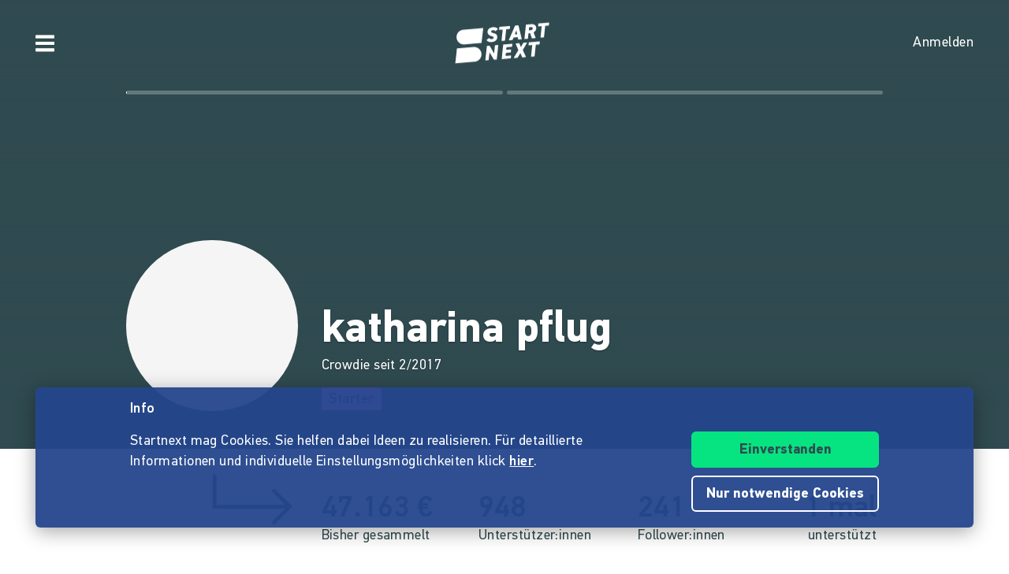

--- FILE ---
content_type: image/svg+xml
request_url: https://www.startnext.com/templates/platforms/startnext/themes/header_footer/img/B-Corp-White-DE.svg
body_size: 5392
content:
<?xml version="1.0" encoding="utf-8"?>
<!-- Generator: Adobe Illustrator 24.3.0, SVG Export Plug-In . SVG Version: 6.00 Build 0)  -->
<svg version="1.1" id="Layer_1" xmlns="http://www.w3.org/2000/svg" xmlns:xlink="http://www.w3.org/1999/xlink" x="0px" y="0px"
	 viewBox="0 0 364.5 195" style="enable-background:new 0 0 364.5 195;" xml:space="preserve">
<style type="text/css">
	.st0{fill:#FFFFFF;}
</style>
<rect x="136.9" y="147.8" class="st0" width="207.5" height="6.3"/>
<g>
	<path class="st0" d="M139.8,99.2c0.1,0.2,0.3,0.5,0.5,0.6c0.2,0.2,0.5,0.3,0.8,0.3s0.6,0.1,0.9,0.1c0.2,0,0.4,0,0.7-0.1
		c0.2,0,0.5-0.1,0.7-0.2s0.4-0.2,0.5-0.4c0.1-0.2,0.2-0.4,0.2-0.7c0-0.3-0.1-0.5-0.3-0.7s-0.4-0.3-0.7-0.5s-0.6-0.2-1-0.3
		c-0.4-0.1-0.8-0.2-1.2-0.3c-0.4-0.1-0.8-0.2-1.2-0.4c-0.4-0.1-0.7-0.3-1-0.6c-0.3-0.2-0.5-0.5-0.7-0.9c-0.2-0.3-0.3-0.8-0.3-1.3
		c0-0.5,0.1-1,0.4-1.4c0.2-0.4,0.5-0.7,0.9-1s0.8-0.5,1.3-0.6c0.5-0.1,1-0.2,1.4-0.2c0.6,0,1.1,0.1,1.6,0.2c0.5,0.1,1,0.3,1.4,0.6
		c0.4,0.3,0.7,0.6,1,1.1c0.2,0.4,0.4,1,0.4,1.6h-2.3c0-0.3-0.1-0.6-0.2-0.8s-0.3-0.4-0.5-0.5c-0.2-0.1-0.4-0.2-0.7-0.3
		c-0.2,0-0.5-0.1-0.8-0.1c-0.2,0-0.4,0-0.6,0.1c-0.2,0-0.4,0.1-0.5,0.2c-0.2,0.1-0.3,0.2-0.4,0.4c-0.1,0.2-0.2,0.3-0.2,0.6
		c0,0.2,0,0.4,0.1,0.5c0.1,0.1,0.2,0.2,0.5,0.4c0.2,0.1,0.6,0.2,1,0.3c0.4,0.1,1,0.3,1.6,0.4c0.2,0,0.5,0.1,0.8,0.2
		c0.4,0.1,0.7,0.3,1.1,0.5c0.3,0.2,0.7,0.5,0.9,0.9c0.3,0.4,0.4,0.9,0.4,1.5c0,0.5-0.1,0.9-0.3,1.4c-0.2,0.4-0.5,0.8-0.8,1.1
		s-0.8,0.5-1.4,0.7s-1.2,0.3-1.9,0.3c-0.6,0-1.2-0.1-1.7-0.2c-0.6-0.1-1-0.4-1.5-0.7s-0.8-0.7-1-1.2c-0.2-0.5-0.4-1-0.4-1.7h2.3
		C139.6,98.6,139.7,98.9,139.8,99.2z"/>
	<path class="st0" d="M151.5,94.1v1.4H150v3.8c0,0.4,0.1,0.6,0.2,0.7c0.1,0.1,0.4,0.2,0.7,0.2c0.1,0,0.2,0,0.3,0c0.1,0,0.2,0,0.3,0
		v1.7c-0.2,0-0.4,0-0.6,0.1s-0.4,0-0.6,0c-0.3,0-0.6,0-0.9-0.1c-0.3,0-0.6-0.1-0.8-0.3s-0.4-0.3-0.5-0.6c-0.1-0.2-0.2-0.6-0.2-0.9
		v-4.6h-1.3v-1.4h1.3v-2.3h2.1v2.3H151.5z"/>
	<path class="st0" d="M152.2,96.5c0-0.5,0.2-0.9,0.4-1.2c0.2-0.3,0.5-0.6,0.8-0.8c0.3-0.2,0.7-0.3,1.1-0.4c0.4-0.1,0.9-0.1,1.3-0.1
		c0.4,0,0.8,0,1.2,0.1c0.4,0.1,0.8,0.2,1.1,0.3c0.3,0.2,0.6,0.4,0.8,0.7s0.3,0.7,0.3,1.1v4c0,0.4,0,0.7,0.1,1c0,0.3,0.1,0.6,0.2,0.7
		h-2.2c0-0.1-0.1-0.2-0.1-0.4c0-0.1,0-0.3-0.1-0.4c-0.3,0.3-0.7,0.6-1.2,0.7c-0.5,0.1-0.9,0.2-1.4,0.2c-0.4,0-0.7,0-1-0.1
		s-0.6-0.2-0.8-0.4c-0.2-0.2-0.4-0.4-0.6-0.7s-0.2-0.6-0.2-1c0-0.4,0.1-0.8,0.2-1.1c0.2-0.3,0.4-0.5,0.6-0.7s0.5-0.3,0.8-0.4
		c0.3-0.1,0.6-0.2,1-0.2c0.3,0,0.6-0.1,0.9-0.1c0.3,0,0.6-0.1,0.8-0.1c0.2-0.1,0.4-0.1,0.6-0.3c0.1-0.1,0.2-0.3,0.2-0.5
		c0-0.2,0-0.4-0.1-0.5c-0.1-0.1-0.2-0.2-0.3-0.3s-0.3-0.1-0.4-0.1c-0.2,0-0.3,0-0.5,0c-0.4,0-0.8,0.1-1,0.3
		c-0.2,0.2-0.4,0.5-0.4,0.9H152.2z M157.1,98c-0.1,0.1-0.2,0.1-0.3,0.2s-0.3,0.1-0.4,0.1s-0.3,0.1-0.5,0.1c-0.2,0-0.3,0-0.5,0.1
		c-0.2,0-0.3,0.1-0.5,0.1c-0.2,0.1-0.3,0.1-0.4,0.2s-0.2,0.2-0.3,0.3s-0.1,0.3-0.1,0.5c0,0.2,0,0.3,0.1,0.5c0.1,0.1,0.2,0.2,0.3,0.3
		s0.3,0.1,0.4,0.2c0.2,0,0.3,0,0.5,0c0.4,0,0.7-0.1,1-0.2c0.2-0.1,0.4-0.3,0.5-0.5c0.1-0.2,0.2-0.4,0.2-0.6c0-0.2,0-0.4,0-0.5V98z"
		/>
	<path class="st0" d="M162.7,94.1v1.4h0c0.1-0.2,0.2-0.5,0.4-0.7s0.4-0.4,0.6-0.5c0.2-0.1,0.5-0.3,0.7-0.3c0.2-0.1,0.5-0.1,0.8-0.1
		c0.1,0,0.3,0,0.5,0.1v2c-0.1,0-0.2,0-0.4-0.1c-0.1,0-0.3,0-0.4,0c-0.4,0-0.7,0.1-1,0.2c-0.3,0.1-0.5,0.3-0.7,0.5s-0.3,0.5-0.4,0.8
		c-0.1,0.3-0.1,0.6-0.1,1v3.5h-2.1v-7.8H162.7z"/>
	<path class="st0" d="M170.5,94.1v1.4h-1.6v3.8c0,0.4,0.1,0.6,0.2,0.7c0.1,0.1,0.4,0.2,0.7,0.2c0.1,0,0.2,0,0.3,0c0.1,0,0.2,0,0.3,0
		v1.7c-0.2,0-0.4,0-0.6,0.1s-0.4,0-0.6,0c-0.3,0-0.6,0-0.9-0.1c-0.3,0-0.6-0.1-0.8-0.3s-0.4-0.3-0.5-0.6c-0.1-0.2-0.2-0.6-0.2-0.9
		v-4.6h-1.3v-1.4h1.3v-2.3h2.1v2.3H170.5z"/>
	<path class="st0" d="M173.3,94.1v1.1h0c0.3-0.5,0.6-0.8,1-1c0.4-0.2,0.9-0.3,1.3-0.3c0.6,0,1,0.1,1.4,0.2c0.4,0.2,0.7,0.4,0.9,0.6
		s0.4,0.6,0.4,1s0.1,0.8,0.1,1.3v4.8h-2.1v-4.4c0-0.6-0.1-1.1-0.3-1.4c-0.2-0.3-0.6-0.5-1.1-0.5c-0.6,0-1,0.2-1.3,0.5
		s-0.4,0.9-0.4,1.7v4.1h-2.1v-7.8H173.3z"/>
	<path class="st0" d="M182.2,100c0.3,0.3,0.8,0.5,1.4,0.5c0.4,0,0.8-0.1,1.1-0.3c0.3-0.2,0.5-0.4,0.6-0.7h1.9
		c-0.3,0.9-0.8,1.6-1.4,2c-0.6,0.4-1.4,0.6-2.2,0.6c-0.6,0-1.2-0.1-1.6-0.3c-0.5-0.2-0.9-0.5-1.2-0.8c-0.3-0.4-0.6-0.8-0.8-1.3
		c-0.2-0.5-0.3-1-0.3-1.6c0-0.6,0.1-1.1,0.3-1.6c0.2-0.5,0.5-0.9,0.8-1.3c0.3-0.4,0.8-0.7,1.3-0.9s1-0.3,1.6-0.3
		c0.7,0,1.2,0.1,1.7,0.4c0.5,0.3,0.9,0.6,1.2,1c0.3,0.4,0.5,0.9,0.7,1.5c0.1,0.5,0.2,1.1,0.2,1.7h-5.6
		C181.7,99.2,181.9,99.7,182.2,100z M184.6,95.9c-0.3-0.3-0.6-0.4-1.2-0.4c-0.3,0-0.6,0.1-0.8,0.2c-0.2,0.1-0.4,0.3-0.5,0.4
		s-0.2,0.3-0.3,0.5c-0.1,0.2-0.1,0.4-0.1,0.5h3.5C185,96.6,184.8,96.2,184.6,95.9z"/>
	<path class="st0" d="M187.7,94.1h2.4l1.4,2l1.3-2h2.4l-2.5,3.6l2.9,4.1h-2.4l-1.6-2.4l-1.6,2.4h-2.4l2.8-4.1L187.7,94.1z"/>
	<path class="st0" d="M200.3,94.1v1.4h-1.6v3.8c0,0.4,0.1,0.6,0.2,0.7c0.1,0.1,0.4,0.2,0.7,0.2c0.1,0,0.2,0,0.3,0c0.1,0,0.2,0,0.3,0
		v1.7c-0.2,0-0.4,0-0.6,0.1s-0.4,0-0.6,0c-0.3,0-0.6,0-0.9-0.1c-0.3,0-0.6-0.1-0.8-0.3s-0.4-0.3-0.5-0.6c-0.1-0.2-0.2-0.6-0.2-0.9
		v-4.6h-1.3v-1.4h1.3v-2.3h2.1v2.3H200.3z"/>
	<path class="st0" d="M206.9,101.8l-2.7-7.8h2.2l1.6,5.3h0l1.6-5.3h2.1l-2.6,7.8H206.9z"/>
	<path class="st0" d="M214.8,100c0.3,0.3,0.8,0.5,1.4,0.5c0.4,0,0.8-0.1,1.1-0.3c0.3-0.2,0.5-0.4,0.6-0.7h1.9
		c-0.3,0.9-0.8,1.6-1.4,2c-0.6,0.4-1.4,0.6-2.2,0.6c-0.6,0-1.2-0.1-1.6-0.3c-0.5-0.2-0.9-0.5-1.2-0.8c-0.3-0.4-0.6-0.8-0.8-1.3
		c-0.2-0.5-0.3-1-0.3-1.6c0-0.6,0.1-1.1,0.3-1.6c0.2-0.5,0.5-0.9,0.8-1.3c0.3-0.4,0.8-0.7,1.3-0.9s1-0.3,1.6-0.3
		c0.7,0,1.2,0.1,1.7,0.4c0.5,0.3,0.9,0.6,1.2,1c0.3,0.4,0.5,0.9,0.7,1.5c0.1,0.5,0.2,1.1,0.2,1.7h-5.6
		C214.3,99.2,214.5,99.7,214.8,100z M217.2,95.9c-0.3-0.3-0.6-0.4-1.2-0.4c-0.3,0-0.6,0.1-0.8,0.2c-0.2,0.1-0.4,0.3-0.5,0.4
		s-0.2,0.3-0.3,0.5c-0.1,0.2-0.1,0.4-0.1,0.5h3.5C217.7,96.6,217.5,96.2,217.2,95.9z"/>
	<path class="st0" d="M222.9,94.1v1.4h0c0.1-0.2,0.2-0.5,0.4-0.7s0.4-0.4,0.6-0.5c0.2-0.1,0.5-0.3,0.7-0.3c0.2-0.1,0.5-0.1,0.8-0.1
		c0.1,0,0.3,0,0.5,0.1v2c-0.1,0-0.2,0-0.4-0.1c-0.1,0-0.3,0-0.4,0c-0.4,0-0.7,0.1-1,0.2c-0.3,0.1-0.5,0.3-0.7,0.5s-0.3,0.5-0.4,0.8
		c-0.1,0.3-0.1,0.6-0.1,1v3.5h-2.1v-7.8H222.9z"/>
	<path class="st0" d="M228.3,99.9c0.1,0.2,0.2,0.3,0.4,0.4c0.2,0.1,0.3,0.2,0.5,0.2c0.2,0,0.4,0.1,0.6,0.1c0.2,0,0.3,0,0.5-0.1
		s0.3-0.1,0.5-0.2s0.2-0.2,0.3-0.3c0.1-0.1,0.1-0.3,0.1-0.5c0-0.3-0.2-0.6-0.6-0.7c-0.4-0.2-1-0.3-1.8-0.5c-0.3-0.1-0.6-0.2-0.9-0.2
		c-0.3-0.1-0.6-0.2-0.8-0.4c-0.2-0.2-0.4-0.4-0.6-0.6c-0.1-0.2-0.2-0.5-0.2-0.9c0-0.5,0.1-0.9,0.3-1.2c0.2-0.3,0.5-0.6,0.8-0.8
		s0.7-0.3,1.1-0.4c0.4-0.1,0.8-0.1,1.2-0.1s0.8,0,1.2,0.1c0.4,0.1,0.7,0.2,1.1,0.4c0.3,0.2,0.6,0.4,0.8,0.8c0.2,0.3,0.3,0.7,0.4,1.2
		h-2c0-0.4-0.2-0.7-0.5-0.8s-0.6-0.2-1-0.2c-0.1,0-0.2,0-0.4,0c-0.1,0-0.3,0-0.4,0.1c-0.1,0.1-0.2,0.1-0.3,0.2
		c-0.1,0.1-0.1,0.2-0.1,0.4c0,0.2,0.1,0.3,0.2,0.5c0.1,0.1,0.3,0.2,0.5,0.3c0.2,0.1,0.5,0.1,0.8,0.2c0.3,0.1,0.6,0.1,0.9,0.2
		c0.3,0.1,0.6,0.2,0.9,0.3s0.6,0.2,0.8,0.4c0.2,0.2,0.4,0.4,0.6,0.6c0.1,0.2,0.2,0.5,0.2,0.9c0,0.5-0.1,0.9-0.3,1.3
		c-0.2,0.3-0.5,0.6-0.8,0.8s-0.7,0.4-1.1,0.4c-0.4,0.1-0.9,0.1-1.3,0.1c-0.5,0-0.9,0-1.3-0.1s-0.8-0.2-1.1-0.5s-0.6-0.5-0.8-0.8
		s-0.3-0.8-0.4-1.3h2C228.1,99.5,228.2,99.7,228.3,99.9z"/>
	<path class="st0" d="M238.5,94.1v1.4H237v3.8c0,0.4,0.1,0.6,0.2,0.7c0.1,0.1,0.4,0.2,0.7,0.2c0.1,0,0.2,0,0.3,0c0.1,0,0.2,0,0.3,0
		v1.7c-0.2,0-0.4,0-0.6,0.1s-0.4,0-0.6,0c-0.3,0-0.6,0-0.9-0.1c-0.3,0-0.6-0.1-0.8-0.3s-0.4-0.3-0.5-0.6c-0.1-0.2-0.2-0.6-0.2-0.9
		v-4.6h-1.3v-1.4h1.3v-2.3h2.1v2.3H238.5z"/>
	<path class="st0" d="M241.6,100c0.3,0.3,0.8,0.5,1.4,0.5c0.4,0,0.8-0.1,1.1-0.3c0.3-0.2,0.5-0.4,0.6-0.7h1.9
		c-0.3,0.9-0.8,1.6-1.4,2c-0.6,0.4-1.4,0.6-2.2,0.6c-0.6,0-1.2-0.1-1.6-0.3c-0.5-0.2-0.9-0.5-1.2-0.8c-0.3-0.4-0.6-0.8-0.8-1.3
		c-0.2-0.5-0.3-1-0.3-1.6c0-0.6,0.1-1.1,0.3-1.6c0.2-0.5,0.5-0.9,0.8-1.3c0.3-0.4,0.8-0.7,1.3-0.9s1-0.3,1.6-0.3
		c0.7,0,1.2,0.1,1.7,0.4c0.5,0.3,0.9,0.6,1.2,1c0.3,0.4,0.5,0.9,0.7,1.5c0.1,0.5,0.2,1.1,0.2,1.7h-5.6
		C241.1,99.2,241.3,99.7,241.6,100z M244,95.9c-0.3-0.3-0.6-0.4-1.2-0.4c-0.3,0-0.6,0.1-0.8,0.2c-0.2,0.1-0.4,0.3-0.5,0.4
		s-0.2,0.3-0.3,0.5c-0.1,0.2-0.1,0.4-0.1,0.5h3.5C244.4,96.6,244.2,96.2,244,95.9z"/>
	<path class="st0" d="M249.8,91.1v4h0c0.3-0.5,0.6-0.8,1-1c0.4-0.2,0.8-0.3,1.2-0.3c0.6,0,1,0.1,1.4,0.2c0.4,0.2,0.7,0.4,0.9,0.6
		s0.4,0.6,0.4,1s0.1,0.8,0.1,1.3v4.8h-2.1v-4.4c0-0.6-0.1-1.1-0.3-1.4c-0.2-0.3-0.6-0.5-1.1-0.5c-0.6,0-1,0.2-1.3,0.5
		s-0.4,0.9-0.4,1.7v4.1h-2.1V91.1H249.8z"/>
	<path class="st0" d="M260.6,94.1v1.4H259v3.8c0,0.4,0.1,0.6,0.2,0.7c0.1,0.1,0.4,0.2,0.7,0.2c0.1,0,0.2,0,0.3,0c0.1,0,0.2,0,0.3,0
		v1.7c-0.2,0-0.4,0-0.6,0.1s-0.4,0-0.6,0c-0.3,0-0.6,0-0.9-0.1c-0.3,0-0.6-0.1-0.8-0.3s-0.4-0.3-0.5-0.6c-0.1-0.2-0.2-0.6-0.2-0.9
		v-4.6h-1.3v-1.4h1.3v-2.3h2.1v2.3H260.6z"/>
	<path class="st0" d="M267,99.9c0.1,0.2,0.2,0.3,0.4,0.4c0.2,0.1,0.3,0.2,0.5,0.2c0.2,0,0.4,0.1,0.6,0.1c0.2,0,0.3,0,0.5-0.1
		s0.3-0.1,0.5-0.2s0.2-0.2,0.3-0.3c0.1-0.1,0.1-0.3,0.1-0.5c0-0.3-0.2-0.6-0.6-0.7c-0.4-0.2-1-0.3-1.8-0.5c-0.3-0.1-0.6-0.2-0.9-0.2
		c-0.3-0.1-0.6-0.2-0.8-0.4c-0.2-0.2-0.4-0.4-0.6-0.6c-0.1-0.2-0.2-0.5-0.2-0.9c0-0.5,0.1-0.9,0.3-1.2c0.2-0.3,0.5-0.6,0.8-0.8
		s0.7-0.3,1.1-0.4c0.4-0.1,0.8-0.1,1.2-0.1s0.8,0,1.2,0.1c0.4,0.1,0.7,0.2,1.1,0.4c0.3,0.2,0.6,0.4,0.8,0.8c0.2,0.3,0.3,0.7,0.4,1.2
		h-2c0-0.4-0.2-0.7-0.5-0.8s-0.6-0.2-1-0.2c-0.1,0-0.2,0-0.4,0c-0.1,0-0.3,0-0.4,0.1c-0.1,0.1-0.2,0.1-0.3,0.2
		c-0.1,0.1-0.1,0.2-0.1,0.4c0,0.2,0.1,0.3,0.2,0.5c0.1,0.1,0.3,0.2,0.5,0.3c0.2,0.1,0.5,0.1,0.8,0.2c0.3,0.1,0.6,0.1,0.9,0.2
		c0.3,0.1,0.6,0.2,0.9,0.3s0.6,0.2,0.8,0.4c0.2,0.2,0.4,0.4,0.6,0.6c0.1,0.2,0.2,0.5,0.2,0.9c0,0.5-0.1,0.9-0.3,1.3
		c-0.2,0.3-0.5,0.6-0.8,0.8s-0.7,0.4-1.1,0.4c-0.4,0.1-0.9,0.1-1.3,0.1c-0.5,0-0.9,0-1.3-0.1s-0.8-0.2-1.1-0.5s-0.6-0.5-0.8-0.8
		s-0.3-0.8-0.4-1.3h2C266.9,99.5,266.9,99.7,267,99.9z"/>
	<path class="st0" d="M273.1,92.9v-1.8h2.1v1.8H273.1z M275.2,94.1v7.8h-2.1v-7.8H275.2z"/>
	<path class="st0" d="M280.4,95.5c-0.3,0-0.6,0.1-0.9,0.2c-0.2,0.2-0.4,0.4-0.6,0.6c-0.1,0.2-0.2,0.5-0.3,0.8s-0.1,0.6-0.1,0.9
		c0,0.3,0,0.6,0.1,0.9s0.2,0.6,0.3,0.8c0.1,0.2,0.3,0.4,0.5,0.6c0.2,0.1,0.5,0.2,0.8,0.2c0.5,0,0.9-0.1,1.2-0.4
		c0.3-0.3,0.4-0.7,0.5-1.1h2.1c-0.1,1-0.5,1.8-1.2,2.4c-0.7,0.5-1.5,0.8-2.5,0.8c-0.6,0-1.1-0.1-1.6-0.3c-0.5-0.2-0.9-0.5-1.2-0.8
		c-0.3-0.4-0.6-0.8-0.8-1.3c-0.2-0.5-0.3-1-0.3-1.6c0-0.6,0.1-1.2,0.3-1.7c0.2-0.5,0.4-1,0.8-1.3c0.3-0.4,0.8-0.7,1.2-0.9
		c0.5-0.2,1.1-0.3,1.7-0.3c0.5,0,0.9,0.1,1.3,0.2c0.4,0.1,0.8,0.3,1.1,0.5s0.6,0.5,0.8,0.9c0.2,0.4,0.3,0.8,0.4,1.3h-2.1
		C281.8,95.9,281.3,95.5,280.4,95.5z"/>
	<path class="st0" d="M287.1,91.1v4h0c0.3-0.5,0.6-0.8,1-1c0.4-0.2,0.8-0.3,1.2-0.3c0.6,0,1,0.1,1.4,0.2c0.4,0.2,0.7,0.4,0.9,0.6
		s0.4,0.6,0.4,1s0.1,0.8,0.1,1.3v4.8h-2.1v-4.4c0-0.6-0.1-1.1-0.3-1.4c-0.2-0.3-0.6-0.5-1.1-0.5c-0.6,0-1,0.2-1.3,0.5
		s-0.4,0.9-0.4,1.7v4.1H285V91.1H287.1z"/>
	<path class="st0" d="M297.5,96.5c0-0.5,0.2-0.9,0.4-1.2c0.2-0.3,0.5-0.6,0.8-0.8c0.3-0.2,0.7-0.3,1.1-0.4c0.4-0.1,0.9-0.1,1.3-0.1
		c0.4,0,0.8,0,1.2,0.1c0.4,0.1,0.8,0.2,1.1,0.3c0.3,0.2,0.6,0.4,0.8,0.7s0.3,0.7,0.3,1.1v4c0,0.4,0,0.7,0.1,1c0,0.3,0.1,0.6,0.2,0.7
		h-2.2c0-0.1-0.1-0.2-0.1-0.4c0-0.1,0-0.3-0.1-0.4c-0.3,0.3-0.7,0.6-1.2,0.7c-0.5,0.1-0.9,0.2-1.4,0.2c-0.4,0-0.7,0-1-0.1
		s-0.6-0.2-0.8-0.4c-0.2-0.2-0.4-0.4-0.6-0.7s-0.2-0.6-0.2-1c0-0.4,0.1-0.8,0.2-1.1c0.2-0.3,0.4-0.5,0.6-0.7s0.5-0.3,0.8-0.4
		c0.3-0.1,0.6-0.2,1-0.2c0.3,0,0.6-0.1,0.9-0.1c0.3,0,0.6-0.1,0.8-0.1c0.2-0.1,0.4-0.1,0.6-0.3c0.1-0.1,0.2-0.3,0.2-0.5
		c0-0.2,0-0.4-0.1-0.5c-0.1-0.1-0.2-0.2-0.3-0.3s-0.3-0.1-0.4-0.1c-0.2,0-0.3,0-0.5,0c-0.4,0-0.8,0.1-1,0.3
		c-0.2,0.2-0.4,0.5-0.4,0.9H297.5z M302.4,98c-0.1,0.1-0.2,0.1-0.3,0.2s-0.3,0.1-0.4,0.1s-0.3,0.1-0.5,0.1c-0.2,0-0.3,0-0.5,0.1
		c-0.2,0-0.3,0.1-0.5,0.1c-0.2,0.1-0.3,0.1-0.4,0.2s-0.2,0.2-0.3,0.3s-0.1,0.3-0.1,0.5c0,0.2,0,0.3,0.1,0.5c0.1,0.1,0.2,0.2,0.3,0.3
		s0.3,0.1,0.4,0.2c0.2,0,0.3,0,0.5,0c0.4,0,0.7-0.1,1-0.2c0.2-0.1,0.4-0.3,0.5-0.5c0.1-0.2,0.2-0.4,0.2-0.6c0-0.2,0-0.4,0-0.5V98z"
		/>
	<path class="st0" d="M308.1,91.1v10.7H306V91.1H308.1z"/>
	<path class="st0" d="M311.3,99.9c0.1,0.2,0.2,0.3,0.4,0.4c0.2,0.1,0.3,0.2,0.5,0.2c0.2,0,0.4,0.1,0.6,0.1c0.2,0,0.3,0,0.5-0.1
		s0.3-0.1,0.5-0.2s0.2-0.2,0.3-0.3c0.1-0.1,0.1-0.3,0.1-0.5c0-0.3-0.2-0.6-0.6-0.7c-0.4-0.2-1-0.3-1.8-0.5c-0.3-0.1-0.6-0.2-0.9-0.2
		c-0.3-0.1-0.6-0.2-0.8-0.4c-0.2-0.2-0.4-0.4-0.6-0.6c-0.1-0.2-0.2-0.5-0.2-0.9c0-0.5,0.1-0.9,0.3-1.2c0.2-0.3,0.5-0.6,0.8-0.8
		s0.7-0.3,1.1-0.4c0.4-0.1,0.8-0.1,1.2-0.1s0.8,0,1.2,0.1c0.4,0.1,0.7,0.2,1.1,0.4c0.3,0.2,0.6,0.4,0.8,0.8c0.2,0.3,0.3,0.7,0.4,1.2
		h-2c0-0.4-0.2-0.7-0.5-0.8s-0.6-0.2-1-0.2c-0.1,0-0.2,0-0.4,0c-0.1,0-0.3,0-0.4,0.1c-0.1,0.1-0.2,0.1-0.3,0.2
		c-0.1,0.1-0.1,0.2-0.1,0.4c0,0.2,0.1,0.3,0.2,0.5c0.1,0.1,0.3,0.2,0.5,0.3c0.2,0.1,0.5,0.1,0.8,0.2c0.3,0.1,0.6,0.1,0.9,0.2
		c0.3,0.1,0.6,0.2,0.9,0.3s0.6,0.2,0.8,0.4c0.2,0.2,0.4,0.4,0.6,0.6c0.1,0.2,0.2,0.5,0.2,0.9c0,0.5-0.1,0.9-0.3,1.3
		c-0.2,0.3-0.5,0.6-0.8,0.8s-0.7,0.4-1.1,0.4c-0.4,0.1-0.9,0.1-1.3,0.1c-0.5,0-0.9,0-1.3-0.1s-0.8-0.2-1.1-0.5s-0.6-0.5-0.8-0.8
		s-0.3-0.8-0.4-1.3h2C311.2,99.5,311.2,99.7,311.3,99.9z"/>
	<path class="st0" d="M139.6,116.9c0.1,0.2,0.2,0.3,0.4,0.4c0.2,0.1,0.3,0.2,0.5,0.2c0.2,0,0.4,0.1,0.6,0.1c0.2,0,0.3,0,0.5-0.1
		s0.3-0.1,0.5-0.2s0.2-0.2,0.3-0.3c0.1-0.1,0.1-0.3,0.1-0.5c0-0.3-0.2-0.6-0.6-0.7c-0.4-0.2-1-0.3-1.8-0.5c-0.3-0.1-0.6-0.2-0.9-0.2
		c-0.3-0.1-0.6-0.2-0.8-0.4c-0.2-0.2-0.4-0.4-0.6-0.6c-0.1-0.2-0.2-0.5-0.2-0.9c0-0.5,0.1-0.9,0.3-1.2c0.2-0.3,0.5-0.6,0.8-0.8
		c0.3-0.2,0.7-0.3,1.1-0.4c0.4-0.1,0.8-0.1,1.2-0.1s0.8,0,1.2,0.1c0.4,0.1,0.7,0.2,1.1,0.4c0.3,0.2,0.6,0.4,0.8,0.8
		c0.2,0.3,0.3,0.7,0.4,1.2h-2c0-0.4-0.2-0.7-0.5-0.8c-0.3-0.1-0.6-0.2-1-0.2c-0.1,0-0.2,0-0.4,0c-0.1,0-0.3,0-0.4,0.1
		s-0.2,0.1-0.3,0.2c-0.1,0.1-0.1,0.2-0.1,0.4c0,0.2,0.1,0.3,0.2,0.5c0.1,0.1,0.3,0.2,0.5,0.3c0.2,0.1,0.5,0.1,0.8,0.2
		c0.3,0.1,0.6,0.1,0.9,0.2c0.3,0.1,0.6,0.2,0.9,0.3s0.6,0.2,0.8,0.4c0.2,0.2,0.4,0.4,0.6,0.6c0.1,0.2,0.2,0.5,0.2,0.9
		c0,0.5-0.1,0.9-0.3,1.3c-0.2,0.3-0.5,0.6-0.8,0.8s-0.7,0.4-1.1,0.4c-0.4,0.1-0.9,0.1-1.3,0.1c-0.5,0-0.9,0-1.3-0.1
		s-0.8-0.2-1.1-0.5s-0.6-0.5-0.8-0.8s-0.3-0.8-0.4-1.3h2C139.4,116.5,139.5,116.7,139.6,116.9z"/>
	<path class="st0" d="M145.7,109.9v-1.8h2.1v1.8H145.7z M147.8,111.1v7.8h-2.1v-7.8H147.8z"/>
	<path class="st0" d="M151.2,111.1v1.1h0c0.3-0.5,0.6-0.8,1-1c0.4-0.2,0.9-0.3,1.3-0.3c0.6,0,1,0.1,1.4,0.2s0.7,0.4,0.9,0.6
		c0.2,0.3,0.4,0.6,0.4,1c0.1,0.4,0.1,0.8,0.1,1.3v4.8h-2.1v-4.4c0-0.6-0.1-1.1-0.3-1.4c-0.2-0.3-0.6-0.5-1.1-0.5
		c-0.6,0-1,0.2-1.3,0.5s-0.4,0.9-0.4,1.7v4.1h-2.1v-7.8H151.2z"/>
	<path class="st0" d="M159.9,111.1v1.1h0c0.3-0.5,0.6-0.8,1-1c0.4-0.2,0.9-0.3,1.3-0.3c0.6,0,1,0.1,1.4,0.2s0.7,0.4,0.9,0.6
		c0.2,0.3,0.4,0.6,0.4,1c0.1,0.4,0.1,0.8,0.1,1.3v4.8H163v-4.4c0-0.6-0.1-1.1-0.3-1.4c-0.2-0.3-0.6-0.5-1.1-0.5
		c-0.6,0-1,0.2-1.3,0.5s-0.4,0.9-0.4,1.7v4.1h-2.1v-7.8H159.9z"/>
	<path class="st0" d="M168.3,116.9c0.1,0.2,0.2,0.3,0.4,0.4c0.2,0.1,0.3,0.2,0.5,0.2c0.2,0,0.4,0.1,0.6,0.1c0.2,0,0.3,0,0.5-0.1
		s0.3-0.1,0.5-0.2s0.2-0.2,0.3-0.3c0.1-0.1,0.1-0.3,0.1-0.5c0-0.3-0.2-0.6-0.6-0.7c-0.4-0.2-1-0.3-1.8-0.5c-0.3-0.1-0.6-0.2-0.9-0.2
		c-0.3-0.1-0.6-0.2-0.8-0.4c-0.2-0.2-0.4-0.4-0.6-0.6c-0.1-0.2-0.2-0.5-0.2-0.9c0-0.5,0.1-0.9,0.3-1.2c0.2-0.3,0.5-0.6,0.8-0.8
		c0.3-0.2,0.7-0.3,1.1-0.4c0.4-0.1,0.8-0.1,1.2-0.1s0.8,0,1.2,0.1c0.4,0.1,0.7,0.2,1.1,0.4c0.3,0.2,0.6,0.4,0.8,0.8
		c0.2,0.3,0.3,0.7,0.4,1.2h-2c0-0.4-0.2-0.7-0.5-0.8c-0.3-0.1-0.6-0.2-1-0.2c-0.1,0-0.2,0-0.4,0c-0.1,0-0.3,0-0.4,0.1
		s-0.2,0.1-0.3,0.2c-0.1,0.1-0.1,0.2-0.1,0.4c0,0.2,0.1,0.3,0.2,0.5c0.1,0.1,0.3,0.2,0.5,0.3c0.2,0.1,0.5,0.1,0.8,0.2
		c0.3,0.1,0.6,0.1,0.9,0.2c0.3,0.1,0.6,0.2,0.9,0.3s0.6,0.2,0.8,0.4c0.2,0.2,0.4,0.4,0.6,0.6c0.1,0.2,0.2,0.5,0.2,0.9
		c0,0.5-0.1,0.9-0.3,1.3c-0.2,0.3-0.5,0.6-0.8,0.8s-0.7,0.4-1.1,0.4c-0.4,0.1-0.9,0.1-1.3,0.1c-0.5,0-0.9,0-1.3-0.1
		s-0.8-0.2-1.1-0.5s-0.6-0.5-0.8-0.8s-0.3-0.8-0.4-1.3h2C168.1,116.5,168.2,116.7,168.3,116.9z"/>
	<path class="st0" d="M178.5,111.1v1.4H177v3.8c0,0.4,0.1,0.6,0.2,0.7c0.1,0.1,0.4,0.2,0.7,0.2c0.1,0,0.2,0,0.3,0c0.1,0,0.2,0,0.3,0
		v1.7c-0.2,0-0.4,0-0.6,0.1s-0.4,0-0.6,0c-0.3,0-0.6,0-0.9-0.1c-0.3,0-0.6-0.1-0.8-0.3s-0.4-0.3-0.5-0.6c-0.1-0.2-0.2-0.6-0.2-0.9
		v-4.6h-1.3v-1.4h1.3v-2.3h2.1v2.3H178.5z"/>
	<path class="st0" d="M179.4,109.9v-1.8h2.1v1.8H179.4z M181.5,111.1v7.8h-2.1v-7.8H181.5z"/>
	<path class="st0" d="M182.1,112.5v-1.4h1.3v-0.6c0-0.7,0.2-1.3,0.6-1.7c0.4-0.4,1.1-0.7,2-0.7c0.2,0,0.4,0,0.6,0c0.2,0,0.4,0,0.6,0
		v1.6c-0.2,0-0.5,0-0.8,0c-0.3,0-0.5,0.1-0.6,0.2c-0.1,0.1-0.2,0.4-0.2,0.7v0.5h1.5v1.4h-1.5v6.3h-2.1v-6.3H182.1z"/>
	<path class="st0" d="M191.9,111.1v1.4h-1.6v3.8c0,0.4,0.1,0.6,0.2,0.7c0.1,0.1,0.4,0.2,0.7,0.2c0.1,0,0.2,0,0.3,0
		c0.1,0,0.2,0,0.3,0v1.7c-0.2,0-0.4,0-0.6,0.1s-0.4,0-0.6,0c-0.3,0-0.6,0-0.9-0.1c-0.3,0-0.6-0.1-0.8-0.3s-0.4-0.3-0.5-0.6
		c-0.1-0.2-0.2-0.6-0.2-0.9v-4.6h-1.3v-1.4h1.3v-2.3h2.1v2.3H191.9z"/>
	<path class="st0" d="M195,117c0.3,0.3,0.8,0.5,1.4,0.5c0.4,0,0.8-0.1,1.1-0.3c0.3-0.2,0.5-0.4,0.6-0.7h1.9c-0.3,0.9-0.8,1.6-1.4,2
		c-0.6,0.4-1.4,0.6-2.2,0.6c-0.6,0-1.2-0.1-1.6-0.3c-0.5-0.2-0.9-0.5-1.2-0.8c-0.3-0.4-0.6-0.8-0.8-1.3c-0.2-0.5-0.3-1-0.3-1.6
		c0-0.6,0.1-1.1,0.3-1.6c0.2-0.5,0.5-0.9,0.8-1.3c0.3-0.4,0.8-0.7,1.3-0.9s1-0.3,1.6-0.3c0.7,0,1.2,0.1,1.7,0.4
		c0.5,0.3,0.9,0.6,1.2,1c0.3,0.4,0.5,0.9,0.7,1.5c0.1,0.5,0.2,1.1,0.2,1.7h-5.6C194.5,116.2,194.7,116.7,195,117z M197.4,112.9
		c-0.3-0.3-0.6-0.4-1.2-0.4c-0.3,0-0.6,0.1-0.8,0.2c-0.2,0.1-0.4,0.3-0.5,0.4s-0.2,0.3-0.3,0.5c-0.1,0.2-0.1,0.4-0.1,0.5h3.5
		C197.8,113.6,197.6,113.2,197.4,112.9z"/>
	<path class="st0" d="M203.1,111.1v1.1h0c0.3-0.5,0.6-0.8,1-1c0.4-0.2,0.9-0.3,1.3-0.3c0.6,0,1,0.1,1.4,0.2s0.7,0.4,0.9,0.6
		c0.2,0.3,0.4,0.6,0.4,1c0.1,0.4,0.1,0.8,0.1,1.3v4.8h-2.1v-4.4c0-0.6-0.1-1.1-0.3-1.4c-0.2-0.3-0.6-0.5-1.1-0.5
		c-0.6,0-1,0.2-1.3,0.5s-0.4,0.9-0.4,1.7v4.1H201v-7.8H203.1z"/>
	<path class="st0" d="M215.2,117.8c-0.3,0.4-0.6,0.7-1,0.9c-0.4,0.2-0.9,0.3-1.4,0.3c-0.6,0-1.1-0.1-1.5-0.3
		c-0.4-0.2-0.8-0.5-1.1-0.9s-0.5-0.8-0.6-1.3c-0.1-0.5-0.2-1-0.2-1.6c0-0.5,0.1-1,0.2-1.5c0.1-0.5,0.4-0.9,0.6-1.3s0.6-0.7,1.1-0.9
		c0.4-0.2,0.9-0.3,1.5-0.3c0.5,0,0.9,0.1,1.3,0.3s0.7,0.5,1,0.9h0v-3.9h2.1v10.7h-2L215.2,117.8L215.2,117.8z M215.1,114
		c-0.1-0.3-0.2-0.6-0.3-0.8c-0.1-0.2-0.3-0.4-0.6-0.5c-0.2-0.1-0.5-0.2-0.9-0.2c-0.4,0-0.6,0.1-0.9,0.2c-0.2,0.1-0.4,0.3-0.6,0.6
		c-0.1,0.2-0.2,0.5-0.3,0.8c-0.1,0.3-0.1,0.6-0.1,0.9c0,0.3,0,0.6,0.1,0.9s0.2,0.6,0.3,0.8c0.2,0.2,0.3,0.4,0.6,0.6
		c0.2,0.1,0.5,0.2,0.8,0.2c0.3,0,0.6-0.1,0.9-0.2c0.2-0.1,0.4-0.3,0.6-0.6c0.1-0.2,0.2-0.5,0.3-0.8c0.1-0.3,0.1-0.6,0.1-0.9
		C215.2,114.6,215.2,114.3,215.1,114z"/>
	<path class="st0" d="M220.9,117c0.3,0.3,0.8,0.5,1.4,0.5c0.4,0,0.8-0.1,1.1-0.3c0.3-0.2,0.5-0.4,0.6-0.7h1.9
		c-0.3,0.9-0.8,1.6-1.4,2c-0.6,0.4-1.4,0.6-2.2,0.6c-0.6,0-1.2-0.1-1.6-0.3c-0.5-0.2-0.9-0.5-1.2-0.8c-0.3-0.4-0.6-0.8-0.8-1.3
		c-0.2-0.5-0.3-1-0.3-1.6c0-0.6,0.1-1.1,0.3-1.6c0.2-0.5,0.5-0.9,0.8-1.3c0.3-0.4,0.8-0.7,1.3-0.9s1-0.3,1.6-0.3
		c0.7,0,1.2,0.1,1.7,0.4c0.5,0.3,0.9,0.6,1.2,1c0.3,0.4,0.5,0.9,0.7,1.5c0.1,0.5,0.2,1.1,0.2,1.7h-5.6
		C220.4,116.2,220.6,116.7,220.9,117z M223.3,112.9c-0.3-0.3-0.6-0.4-1.2-0.4c-0.3,0-0.6,0.1-0.8,0.2c-0.2,0.1-0.4,0.3-0.5,0.4
		s-0.2,0.3-0.3,0.5c-0.1,0.2-0.1,0.4-0.1,0.5h3.5C223.7,113.6,223.5,113.2,223.3,112.9z"/>
	<path class="st0" d="M228.7,116.9c0.1,0.2,0.2,0.3,0.4,0.4c0.2,0.1,0.3,0.2,0.5,0.2c0.2,0,0.4,0.1,0.6,0.1c0.2,0,0.3,0,0.5-0.1
		s0.3-0.1,0.5-0.2s0.2-0.2,0.3-0.3c0.1-0.1,0.1-0.3,0.1-0.5c0-0.3-0.2-0.6-0.6-0.7c-0.4-0.2-1-0.3-1.8-0.5c-0.3-0.1-0.6-0.2-0.9-0.2
		c-0.3-0.1-0.6-0.2-0.8-0.4c-0.2-0.2-0.4-0.4-0.6-0.6c-0.1-0.2-0.2-0.5-0.2-0.9c0-0.5,0.1-0.9,0.3-1.2c0.2-0.3,0.5-0.6,0.8-0.8
		c0.3-0.2,0.7-0.3,1.1-0.4c0.4-0.1,0.8-0.1,1.2-0.1s0.8,0,1.2,0.1c0.4,0.1,0.7,0.2,1.1,0.4c0.3,0.2,0.6,0.4,0.8,0.8
		c0.2,0.3,0.3,0.7,0.4,1.2h-2c0-0.4-0.2-0.7-0.5-0.8c-0.3-0.1-0.6-0.2-1-0.2c-0.1,0-0.2,0-0.4,0c-0.1,0-0.3,0-0.4,0.1
		s-0.2,0.1-0.3,0.2c-0.1,0.1-0.1,0.2-0.1,0.4c0,0.2,0.1,0.3,0.2,0.5c0.1,0.1,0.3,0.2,0.5,0.3c0.2,0.1,0.5,0.1,0.8,0.2
		c0.3,0.1,0.6,0.1,0.9,0.2c0.3,0.1,0.6,0.2,0.9,0.3s0.6,0.2,0.8,0.4c0.2,0.2,0.4,0.4,0.6,0.6c0.1,0.2,0.2,0.5,0.2,0.9
		c0,0.5-0.1,0.9-0.3,1.3c-0.2,0.3-0.5,0.6-0.8,0.8s-0.7,0.4-1.1,0.4c-0.4,0.1-0.9,0.1-1.3,0.1c-0.5,0-0.9,0-1.3-0.1
		s-0.8-0.2-1.1-0.5s-0.6-0.5-0.8-0.8s-0.3-0.8-0.4-1.3h2C228.6,116.5,228.7,116.7,228.7,116.9z"/>
	<path class="st0" d="M246.8,118c-0.8,0.7-1.9,1.1-3.4,1.1c-1.5,0-2.6-0.4-3.4-1.1c-0.8-0.7-1.2-1.8-1.2-3.2v-6.7h2.4v6.7
		c0,0.3,0,0.6,0.1,0.9c0,0.3,0.2,0.5,0.3,0.7c0.2,0.2,0.4,0.4,0.7,0.5s0.7,0.2,1.1,0.2c0.8,0,1.4-0.2,1.7-0.6s0.5-1,0.5-1.8v-6.7
		h2.4v6.7C248,116.2,247.6,117.3,246.8,118z"/>
	<path class="st0" d="M251.6,111.1v1.1h0c0.3-0.5,0.6-0.8,1-1c0.4-0.2,0.9-0.3,1.3-0.3c0.6,0,1,0.1,1.4,0.2s0.7,0.4,0.9,0.6
		c0.2,0.3,0.4,0.6,0.4,1c0.1,0.4,0.1,0.8,0.1,1.3v4.8h-2.1v-4.4c0-0.6-0.1-1.1-0.3-1.4c-0.2-0.3-0.6-0.5-1.1-0.5
		c-0.6,0-1,0.2-1.3,0.5s-0.4,0.9-0.4,1.7v4.1h-2.1v-7.8H251.6z"/>
	<path class="st0" d="M262.4,111.1v1.4h-1.6v3.8c0,0.4,0.1,0.6,0.2,0.7c0.1,0.1,0.4,0.2,0.7,0.2c0.1,0,0.2,0,0.3,0
		c0.1,0,0.2,0,0.3,0v1.7c-0.2,0-0.4,0-0.6,0.1s-0.4,0-0.6,0c-0.3,0-0.6,0-0.9-0.1c-0.3,0-0.6-0.1-0.8-0.3s-0.4-0.3-0.5-0.6
		c-0.1-0.2-0.2-0.6-0.2-0.9v-4.6h-1.3v-1.4h1.3v-2.3h2.1v2.3H262.4z"/>
	<path class="st0" d="M265.5,117c0.3,0.3,0.8,0.5,1.4,0.5c0.4,0,0.8-0.1,1.1-0.3c0.3-0.2,0.5-0.4,0.6-0.7h1.9
		c-0.3,0.9-0.8,1.6-1.4,2c-0.6,0.4-1.4,0.6-2.2,0.6c-0.6,0-1.2-0.1-1.6-0.3c-0.5-0.2-0.9-0.5-1.2-0.8c-0.3-0.4-0.6-0.8-0.8-1.3
		c-0.2-0.5-0.3-1-0.3-1.6c0-0.6,0.1-1.1,0.3-1.6c0.2-0.5,0.5-0.9,0.8-1.3c0.3-0.4,0.8-0.7,1.3-0.9s1-0.3,1.6-0.3
		c0.7,0,1.2,0.1,1.7,0.4c0.5,0.3,0.9,0.6,1.2,1c0.3,0.4,0.5,0.9,0.7,1.5c0.1,0.5,0.2,1.1,0.2,1.7h-5.6
		C265,116.2,265.2,116.7,265.5,117z M267.9,112.9c-0.3-0.3-0.6-0.4-1.2-0.4c-0.3,0-0.6,0.1-0.8,0.2c-0.2,0.1-0.4,0.3-0.5,0.4
		s-0.2,0.3-0.3,0.5c-0.1,0.2-0.1,0.4-0.1,0.5h3.5C268.3,113.6,268.1,113.2,267.9,112.9z"/>
	<path class="st0" d="M273.6,111.1v1.4h0c0.1-0.2,0.2-0.5,0.4-0.7s0.4-0.4,0.6-0.5c0.2-0.1,0.5-0.3,0.7-0.3c0.2-0.1,0.5-0.1,0.8-0.1
		c0.1,0,0.3,0,0.5,0.1v2c-0.1,0-0.2,0-0.4-0.1c-0.1,0-0.3,0-0.4,0c-0.4,0-0.7,0.1-1,0.2c-0.3,0.1-0.5,0.3-0.7,0.5s-0.3,0.5-0.4,0.8
		c-0.1,0.3-0.1,0.6-0.1,1v3.5h-2.1v-7.8H273.6z"/>
	<path class="st0" d="M279.4,111.1v1.1h0c0.3-0.5,0.6-0.8,1-1c0.4-0.2,0.9-0.3,1.3-0.3c0.6,0,1,0.1,1.4,0.2s0.7,0.4,0.9,0.6
		c0.2,0.3,0.4,0.6,0.4,1c0.1,0.4,0.1,0.8,0.1,1.3v4.8h-2.1v-4.4c0-0.6-0.1-1.1-0.3-1.4c-0.2-0.3-0.6-0.5-1.1-0.5
		c-0.6,0-1,0.2-1.3,0.5s-0.4,0.9-0.4,1.7v4.1h-2.1v-7.8H279.4z"/>
	<path class="st0" d="M288.3,117c0.3,0.3,0.8,0.5,1.4,0.5c0.4,0,0.8-0.1,1.1-0.3c0.3-0.2,0.5-0.4,0.6-0.7h1.9
		c-0.3,0.9-0.8,1.6-1.4,2c-0.6,0.4-1.4,0.6-2.2,0.6c-0.6,0-1.2-0.1-1.6-0.3c-0.5-0.2-0.9-0.5-1.2-0.8c-0.3-0.4-0.6-0.8-0.8-1.3
		c-0.2-0.5-0.3-1-0.3-1.6c0-0.6,0.1-1.1,0.3-1.6c0.2-0.5,0.5-0.9,0.8-1.3c0.3-0.4,0.8-0.7,1.3-0.9s1-0.3,1.6-0.3
		c0.7,0,1.2,0.1,1.7,0.4c0.5,0.3,0.9,0.6,1.2,1c0.3,0.4,0.5,0.9,0.7,1.5c0.1,0.5,0.2,1.1,0.2,1.7h-5.6
		C287.8,116.2,288,116.7,288.3,117z M290.7,112.9c-0.3-0.3-0.6-0.4-1.2-0.4c-0.3,0-0.6,0.1-0.8,0.2c-0.2,0.1-0.4,0.3-0.5,0.4
		s-0.2,0.3-0.3,0.5c-0.1,0.2-0.1,0.4-0.1,0.5h3.5C291.2,113.6,291,113.2,290.7,112.9z"/>
	<path class="st0" d="M296.5,108.1v4h0c0.3-0.5,0.6-0.8,1-1c0.4-0.2,0.8-0.3,1.2-0.3c0.6,0,1,0.1,1.4,0.2s0.7,0.4,0.9,0.6
		c0.2,0.3,0.4,0.6,0.4,1c0.1,0.4,0.1,0.8,0.1,1.3v4.8h-2.1v-4.4c0-0.6-0.1-1.1-0.3-1.4c-0.2-0.3-0.6-0.5-1.1-0.5
		c-0.6,0-1,0.2-1.3,0.5s-0.4,0.9-0.4,1.7v4.1h-2.1v-10.7H296.5z"/>
	<path class="st0" d="M305.1,111.1v1h0c0.3-0.4,0.6-0.7,1-0.9c0.4-0.2,0.8-0.3,1.4-0.3c0.5,0,0.9,0.1,1.3,0.3c0.4,0.2,0.7,0.5,0.9,1
		c0.2-0.3,0.5-0.6,0.9-0.9c0.4-0.3,0.9-0.4,1.4-0.4c0.4,0,0.8,0,1.1,0.1c0.3,0.1,0.6,0.3,0.9,0.5s0.4,0.5,0.6,0.9
		c0.1,0.4,0.2,0.8,0.2,1.3v5.2h-2.1v-4.4c0-0.3,0-0.5,0-0.7c0-0.2-0.1-0.4-0.2-0.6c-0.1-0.2-0.2-0.3-0.4-0.4
		c-0.2-0.1-0.4-0.2-0.7-0.2s-0.5,0.1-0.7,0.2c-0.2,0.1-0.3,0.3-0.4,0.4c-0.1,0.2-0.2,0.4-0.2,0.6c0,0.2-0.1,0.5-0.1,0.7v4.3H308
		v-4.4c0-0.2,0-0.5,0-0.7c0-0.2-0.1-0.4-0.1-0.6c-0.1-0.2-0.2-0.3-0.4-0.5c-0.2-0.1-0.4-0.2-0.8-0.2c-0.1,0-0.2,0-0.4,0.1
		c-0.2,0-0.3,0.1-0.5,0.3s-0.3,0.3-0.4,0.5c-0.1,0.2-0.2,0.5-0.2,0.9v4.5h-2.1v-7.8H305.1z"/>
	<path class="st0" d="M318.6,117c0.3,0.3,0.8,0.5,1.4,0.5c0.4,0,0.8-0.1,1.1-0.3c0.3-0.2,0.5-0.4,0.6-0.7h1.9
		c-0.3,0.9-0.8,1.6-1.4,2c-0.6,0.4-1.4,0.6-2.2,0.6c-0.6,0-1.2-0.1-1.6-0.3c-0.5-0.2-0.9-0.5-1.2-0.8c-0.3-0.4-0.6-0.8-0.8-1.3
		c-0.2-0.5-0.3-1-0.3-1.6c0-0.6,0.1-1.1,0.3-1.6c0.2-0.5,0.5-0.9,0.8-1.3c0.3-0.4,0.8-0.7,1.3-0.9s1-0.3,1.6-0.3
		c0.7,0,1.2,0.1,1.7,0.4c0.5,0.3,0.9,0.6,1.2,1c0.3,0.4,0.5,0.9,0.7,1.5c0.1,0.5,0.2,1.1,0.2,1.7h-5.6
		C318.1,116.2,318.3,116.7,318.6,117z M321.1,112.9c-0.3-0.3-0.6-0.4-1.2-0.4c-0.3,0-0.6,0.1-0.8,0.2c-0.2,0.1-0.4,0.3-0.5,0.4
		s-0.2,0.3-0.3,0.5c-0.1,0.2-0.1,0.4-0.1,0.5h3.5C321.5,113.6,321.3,113.2,321.1,112.9z"/>
	<path class="st0" d="M326.7,111.1v1.1h0c0.3-0.5,0.6-0.8,1-1c0.4-0.2,0.9-0.3,1.3-0.3c0.6,0,1,0.1,1.4,0.2s0.7,0.4,0.9,0.6
		c0.2,0.3,0.4,0.6,0.4,1c0.1,0.4,0.1,0.8,0.1,1.3v4.8h-2.1v-4.4c0-0.6-0.1-1.1-0.3-1.4c-0.2-0.3-0.6-0.5-1.1-0.5
		c-0.6,0-1,0.2-1.3,0.5s-0.4,0.9-0.4,1.7v4.1h-2.1v-7.8H326.7z"/>
	<path class="st0" d="M335.8,116.5v2.3h-2.4v-2.3H335.8z"/>
</g>
<g>
	<path class="st0" d="M48.3,61.8h20c4.9,0,11.3,0,14.6,2c3.6,2.2,6.5,6.1,6.5,11.5c0,5.9-3.1,10.3-8.2,12.3v0.2
		c6.8,1.4,10.5,6.5,10.5,13.3c0,8.1-5.8,15.8-16.7,15.8H48.3V61.8z M55.6,85.5h14.7c8.3,0,11.7-3,11.7-8.8C82,69,76.6,68,70.3,68
		H55.6V85.5z M55.6,110.7H74c6.3,0,10.3-3.9,10.3-9.9c0-7.2-5.8-9.2-12-9.2H55.6V110.7z"/>
	<path class="st0" d="M110.4,89.3c0,23.1-18.8,41.9-41.9,41.9c-23.1,0-41.9-18.8-41.9-41.9c0-23.1,18.8-41.9,41.9-41.9
		C91.6,47.4,110.4,66.2,110.4,89.3z M68.5,41.1c-26.7,0-48.3,21.6-48.3,48.3c0,26.7,21.6,48.3,48.3,48.3c26.7,0,48.3-21.6,48.3-48.3
		C116.7,62.7,95.1,41.1,68.5,41.1z"/>
</g>
<g>
	<rect x="20.3" y="147.8" class="st0" width="96.3" height="6.3"/>
	<path class="st0" d="M113.6,140.8c0.1,0,0.2,0,0.3,0c0.1,0,0.2,0,0.3-0.1c0.1,0,0.2-0.1,0.2-0.2c0.1-0.1,0.1-0.2,0.1-0.3
		c0-0.1,0-0.2-0.1-0.3c0-0.1-0.1-0.1-0.2-0.2c-0.1,0-0.1-0.1-0.2-0.1c-0.1,0-0.2,0-0.3,0h-0.7v1.1H113.6z M113.9,139.3
		c0.4,0,0.7,0.1,0.9,0.2c0.2,0.2,0.3,0.4,0.3,0.7c0,0.3-0.1,0.5-0.3,0.7c-0.2,0.1-0.4,0.2-0.6,0.3l1,1.5h-0.6l-0.9-1.4h-0.6v1.4
		h-0.5v-3.4H113.9z M111.5,141.9c0.1,0.3,0.3,0.6,0.5,0.8c0.2,0.2,0.5,0.4,0.8,0.5c0.3,0.1,0.6,0.2,0.9,0.2c0.3,0,0.7-0.1,0.9-0.2
		c0.3-0.1,0.5-0.3,0.8-0.5c0.2-0.2,0.4-0.5,0.5-0.8c0.1-0.3,0.2-0.6,0.2-1c0-0.4-0.1-0.7-0.2-1c-0.1-0.3-0.3-0.6-0.5-0.8
		c-0.2-0.2-0.5-0.4-0.8-0.5c-0.3-0.1-0.6-0.2-0.9-0.2c-0.3,0-0.7,0.1-0.9,0.2c-0.3,0.1-0.5,0.3-0.8,0.5c-0.2,0.2-0.4,0.5-0.5,0.8
		c-0.1,0.3-0.2,0.6-0.2,1C111.3,141.3,111.4,141.6,111.5,141.9 M111,139.8c0.2-0.3,0.4-0.6,0.6-0.9c0.3-0.3,0.6-0.5,0.9-0.6
		c0.3-0.1,0.7-0.2,1.1-0.2c0.4,0,0.8,0.1,1.1,0.2c0.3,0.2,0.6,0.3,0.9,0.6c0.3,0.3,0.5,0.6,0.6,0.9c0.2,0.4,0.2,0.7,0.2,1.1
		c0,0.4-0.1,0.8-0.2,1.1c-0.1,0.4-0.4,0.7-0.6,0.9c-0.3,0.3-0.6,0.5-0.9,0.6c-0.4,0.1-0.7,0.2-1.1,0.2c-0.4,0-0.8-0.1-1.1-0.2
		c-0.4-0.1-0.7-0.3-0.9-0.6c-0.3-0.3-0.5-0.6-0.6-0.9c-0.2-0.3-0.2-0.7-0.2-1.1C110.8,140.6,110.8,140.2,111,139.8"/>
</g>
<g>
	<path class="st0" d="M28.8,166.5c-0.2-1.2-1.3-2.1-2.7-2.1c-2.4,0-3.3,2.1-3.3,4.2c0,2,0.9,4.1,3.3,4.1c1.6,0,2.6-1.1,2.8-2.7h2.6
		c-0.3,3.1-2.4,5-5.4,5c-3.8,0-6-2.8-6-6.4c0-3.6,2.2-6.5,6-6.5c2.7,0,5,1.6,5.3,4.4H28.8z"/>
	<path class="st0" d="M37.1,165.6c2.8,0,4.6,1.9,4.6,4.7c0,2.8-1.8,4.7-4.6,4.7c-2.8,0-4.6-1.9-4.6-4.7
		C32.5,167.4,34.3,165.6,37.1,165.6z M37.1,173.1c1.7,0,2.2-1.4,2.2-2.8c0-1.4-0.5-2.9-2.2-2.9c-1.6,0-2.1,1.4-2.1,2.9
		C35,171.6,35.5,173.1,37.1,173.1z"/>
	<path class="st0" d="M43.2,165.8h2.3v1.6h0c0.4-1.1,1.6-1.9,2.8-1.9c0.2,0,0.4,0,0.5,0.1v2.3c-0.2-0.1-0.6-0.1-0.9-0.1
		c-1.8,0-2.4,1.3-2.4,2.9v4h-2.4V165.8z"/>
	<path class="st0" d="M49.9,165.8h2.3v1.1h0c0.6-0.9,1.5-1.4,2.6-1.4c2.8,0,4,2.2,4,4.8c0,2.4-1.3,4.6-3.9,4.6
		c-1.1,0-2.1-0.5-2.7-1.3h0v4.2h-2.4V165.8z M56.5,170.3c0-1.4-0.6-2.9-2.1-2.9c-1.6,0-2.1,1.4-2.1,2.9c0,1.4,0.5,2.8,2.1,2.8
		C56,173.1,56.5,171.7,56.5,170.3z"/>
	<path class="st0" d="M64.3,165.6c2.8,0,4.6,1.9,4.6,4.7c0,2.8-1.8,4.7-4.6,4.7c-2.8,0-4.6-1.9-4.6-4.7
		C59.7,167.4,61.5,165.6,64.3,165.6z M64.3,173.1c1.7,0,2.2-1.4,2.2-2.8c0-1.4-0.5-2.9-2.2-2.9c-1.6,0-2.1,1.4-2.1,2.9
		C62.1,171.6,62.6,173.1,64.3,173.1z"/>
	<path class="st0" d="M70.4,165.8h2.3v1.6h0c0.4-1.1,1.6-1.9,2.8-1.9c0.2,0,0.4,0,0.5,0.1v2.3c-0.2-0.1-0.6-0.1-0.9-0.1
		c-1.8,0-2.4,1.3-2.4,2.9v4h-2.4V165.8z"/>
	<path class="st0" d="M76.8,168.5c0.1-2.3,2.2-3,4.2-3c1.8,0,3.9,0.4,3.9,2.5v4.6c0,0.8,0.1,1.6,0.3,2h-2.5
		c-0.1-0.3-0.2-0.6-0.2-0.9c-0.8,0.8-1.9,1.1-3,1.1c-1.7,0-3-0.8-3-2.7c0-2,1.5-2.5,3-2.7c1.5-0.2,2.9-0.2,2.9-1.2
		c0-1-0.7-1.2-1.6-1.2c-0.9,0-1.5,0.4-1.6,1.3H76.8z M82.5,170.3c-0.4,0.4-1.3,0.4-2,0.5c-0.8,0.2-1.4,0.4-1.4,1.3
		c0,0.9,0.7,1.1,1.5,1.1c1.9,0,2-1.5,2-2V170.3z"/>
	<path class="st0" d="M89.8,165.8h1.8v1.6h-1.8v4.4c0,0.8,0.2,1,1,1c0.3,0,0.5,0,0.8-0.1v1.9c-0.4,0.1-0.9,0.1-1.4,0.1
		c-1.5,0-2.8-0.3-2.8-2.1v-5.2h-1.5v-1.6h1.5v-2.7h2.4V165.8z"/>
	<path class="st0" d="M95.9,164.4h-2.4v-2h2.4V164.4z M93.5,165.8h2.4v8.9h-2.4V165.8z"/>
	<path class="st0" d="M102.1,165.6c2.8,0,4.6,1.9,4.6,4.7c0,2.8-1.8,4.7-4.6,4.7c-2.8,0-4.6-1.9-4.6-4.7
		C97.5,167.4,99.3,165.6,102.1,165.6z M102.1,173.1c1.7,0,2.2-1.4,2.2-2.8c0-1.4-0.5-2.9-2.2-2.9c-1.6,0-2.1,1.4-2.1,2.9
		C100,171.6,100.5,173.1,102.1,173.1z"/>
	<path class="st0" d="M108.3,165.8h2.3v1.2h0.1c0.6-1,1.7-1.5,2.7-1.5c2.6,0,3.2,1.5,3.2,3.7v5.5h-2.4v-5c0-1.5-0.4-2.2-1.6-2.2
		c-1.3,0-1.9,0.7-1.9,2.5v4.7h-2.4V165.8z"/>
</g>
<g>
</g>
<g>
	<path class="st0" d="M26.9,22.6h-6.1v-2.3h9.7v2.1l-6.6,7.9h6.8v2.3H20.3v-2.1L26.9,22.6z"/>
	<path class="st0" d="M34.1,30.5c0.4,0.4,0.9,0.5,1.6,0.5c0.5,0,0.9-0.1,1.3-0.4c0.4-0.2,0.6-0.5,0.7-0.8h2.2
		c-0.3,1.1-0.9,1.8-1.6,2.3c-0.7,0.5-1.6,0.7-2.6,0.7c-0.7,0-1.3-0.1-1.9-0.3c-0.6-0.2-1-0.5-1.4-1c-0.4-0.4-0.7-0.9-0.9-1.5
		c-0.2-0.6-0.3-1.2-0.3-1.9c0-0.7,0.1-1.3,0.3-1.9c0.2-0.6,0.5-1.1,0.9-1.5c0.4-0.4,0.9-0.7,1.4-1c0.6-0.2,1.2-0.4,1.9-0.4
		c0.8,0,1.4,0.1,2,0.4c0.6,0.3,1,0.7,1.4,1.2c0.4,0.5,0.6,1.1,0.8,1.7c0.2,0.6,0.2,1.3,0.2,2h-6.4C33.5,29.5,33.7,30.1,34.1,30.5z
		 M36.8,25.8c-0.3-0.3-0.7-0.5-1.3-0.5c-0.4,0-0.7,0.1-1,0.2c-0.3,0.1-0.5,0.3-0.6,0.5c-0.2,0.2-0.3,0.4-0.3,0.6
		c-0.1,0.2-0.1,0.4-0.1,0.6h4C37.3,26.6,37.1,26.1,36.8,25.8z"/>
	<path class="st0" d="M43.3,23.7v1.7h0c0.1-0.3,0.3-0.5,0.5-0.8c0.2-0.2,0.4-0.4,0.7-0.6s0.5-0.3,0.8-0.4c0.3-0.1,0.6-0.1,0.9-0.1
		c0.2,0,0.3,0,0.5,0.1v2.3c-0.1,0-0.3,0-0.4-0.1c-0.2,0-0.3,0-0.5,0c-0.4,0-0.8,0.1-1.1,0.2c-0.3,0.1-0.6,0.4-0.7,0.6
		s-0.3,0.6-0.4,0.9c-0.1,0.3-0.1,0.7-0.1,1.1v4H41v-8.9H43.3z"/>
	<path class="st0" d="M53.3,23.7v1.6h-1.8v4.4c0,0.4,0.1,0.7,0.2,0.8c0.1,0.1,0.4,0.2,0.8,0.2c0.1,0,0.3,0,0.4,0
		c0.1,0,0.2,0,0.4-0.1v1.9c-0.2,0-0.4,0.1-0.7,0.1c-0.3,0-0.5,0-0.7,0c-0.4,0-0.7,0-1.1-0.1c-0.3-0.1-0.6-0.2-0.9-0.3
		c-0.3-0.1-0.5-0.4-0.6-0.6C49.1,31.4,49,31,49,30.6v-5.3h-1.5v-1.6H49V21h2.4v2.7H53.3z"/>
	<path class="st0" d="M54.9,22.3v-2h2.4v2H54.9z M57.3,23.7v8.9h-2.4v-8.9H57.3z"/>
	<path class="st0" d="M58.7,25.3v-1.6h1.5V23c0-0.8,0.2-1.4,0.7-1.9c0.5-0.5,1.2-0.8,2.2-0.8c0.2,0,0.4,0,0.7,0c0.2,0,0.4,0,0.6,0
		v1.8c-0.3,0-0.6-0.1-0.9-0.1c-0.3,0-0.6,0.1-0.7,0.2c-0.1,0.2-0.2,0.4-0.2,0.8v0.5h1.7v1.6h-1.7v7.3h-2.4v-7.3H58.7z"/>
	<path class="st0" d="M66.1,22.3v-2h2.4v2H66.1z M68.5,23.7v8.9h-2.4v-8.9H68.5z"/>
	<path class="st0" d="M74.9,25.5h-4.3v-1.8h7.5v1.8l-4.6,5.2h5v1.8h-8.2v-1.8L74.9,25.5z"/>
	<path class="st0" d="M79.8,22.3v-2h2.4v2H79.8z M82.3,23.7v8.9h-2.4v-8.9H82.3z"/>
	<path class="st0" d="M86.8,30.5c0.4,0.4,0.9,0.5,1.6,0.5c0.5,0,0.9-0.1,1.3-0.4c0.4-0.2,0.6-0.5,0.7-0.8h2.2
		c-0.3,1.1-0.9,1.8-1.6,2.3c-0.7,0.5-1.6,0.7-2.6,0.7c-0.7,0-1.3-0.1-1.9-0.3c-0.6-0.2-1-0.5-1.4-1c-0.4-0.4-0.7-0.9-0.9-1.5
		c-0.2-0.6-0.3-1.2-0.3-1.9c0-0.7,0.1-1.3,0.3-1.9c0.2-0.6,0.5-1.1,0.9-1.5c0.4-0.4,0.9-0.7,1.4-1c0.6-0.2,1.2-0.4,1.9-0.4
		c0.8,0,1.4,0.1,2,0.4c0.6,0.3,1,0.7,1.4,1.2c0.4,0.5,0.6,1.1,0.8,1.7c0.2,0.6,0.2,1.3,0.2,2h-6.4C86.2,29.5,86.4,30.1,86.8,30.5z
		 M89.6,25.8c-0.3-0.3-0.7-0.5-1.3-0.5c-0.4,0-0.7,0.1-1,0.2c-0.3,0.1-0.5,0.3-0.6,0.5c-0.2,0.2-0.3,0.4-0.3,0.6
		c-0.1,0.2-0.1,0.4-0.1,0.6h4C90.1,26.6,89.9,26.1,89.6,25.8z"/>
	<path class="st0" d="M96.4,23.7v1.7h0c0.1-0.3,0.3-0.5,0.5-0.8c0.2-0.2,0.4-0.4,0.7-0.6c0.3-0.2,0.5-0.3,0.8-0.4
		c0.3-0.1,0.6-0.1,0.9-0.1c0.2,0,0.3,0,0.5,0.1v2.3c-0.1,0-0.3,0-0.4-0.1c-0.2,0-0.3,0-0.5,0c-0.4,0-0.8,0.1-1.1,0.2
		c-0.3,0.1-0.6,0.4-0.7,0.6c-0.2,0.3-0.3,0.6-0.4,0.9c-0.1,0.3-0.1,0.7-0.1,1.1v4h-2.4v-8.9H96.4z"/>
	<path class="st0" d="M106.7,23.7v1.6h-1.8v4.4c0,0.4,0.1,0.7,0.2,0.8c0.1,0.1,0.4,0.2,0.8,0.2c0.1,0,0.3,0,0.4,0
		c0.1,0,0.2,0,0.4-0.1v1.9c-0.2,0-0.4,0.1-0.7,0.1c-0.3,0-0.5,0-0.7,0c-0.4,0-0.7,0-1.1-0.1c-0.3-0.1-0.6-0.2-0.9-0.3
		c-0.3-0.1-0.5-0.4-0.6-0.6c-0.2-0.3-0.2-0.6-0.2-1.1v-5.3H101v-1.6h1.5V21h2.4v2.7H106.7z"/>
	<path class="st0" d="M110.8,30.5c0.4,0.4,0.9,0.5,1.6,0.5c0.5,0,0.9-0.1,1.3-0.4c0.4-0.2,0.6-0.5,0.7-0.8h2.2
		c-0.3,1.1-0.9,1.8-1.6,2.3c-0.7,0.5-1.6,0.7-2.6,0.7c-0.7,0-1.3-0.1-1.9-0.3c-0.6-0.2-1-0.5-1.4-1c-0.4-0.4-0.7-0.9-0.9-1.5
		c-0.2-0.6-0.3-1.2-0.3-1.9c0-0.7,0.1-1.3,0.3-1.9c0.2-0.6,0.5-1.1,0.9-1.5c0.4-0.4,0.9-0.7,1.4-1c0.6-0.2,1.2-0.4,1.9-0.4
		c0.8,0,1.4,0.1,2,0.4c0.6,0.3,1,0.7,1.4,1.2c0.4,0.5,0.6,1.1,0.8,1.7c0.2,0.6,0.2,1.3,0.2,2h-6.4C110.3,29.5,110.5,30.1,110.8,30.5
		z M113.6,25.8c-0.3-0.3-0.7-0.5-1.3-0.5c-0.4,0-0.7,0.1-1,0.2c-0.3,0.1-0.5,0.3-0.6,0.5c-0.2,0.2-0.3,0.4-0.3,0.6
		c-0.1,0.2-0.1,0.4-0.1,0.6h4C114.1,26.6,113.9,26.1,113.6,25.8z"/>
</g>
</svg>


--- FILE ---
content_type: application/javascript
request_url: https://www.startnext.com/templates/js/cfm-frontend/dist/js/be2a3084.public-user.js
body_size: 13049
content:
"use strict";(self.webpackChunkcfm_frontend=self.webpackChunkcfm_frontend||[]).push([["public-user"],{"./apps/_components/ProjectBox.vue"(e,n,t){t.d(n,{A:()=>S});var o=t("./node_modules/@vue/runtime-core/dist/runtime-core.esm-bundler.js"),s=t("./node_modules/@vue/shared/dist/shared.esm-bundler.js");const r={class:"projectbox__content"},i={class:"projectbox__starter"},a=["innerHTML"],d={class:"mt-auto"},l=["href","title","target"],c=["innerHTML"],p={key:2,class:"projectbox__teaser"},u=["innerHTML"],g={class:"projectbox__stats"},m={key:0,class:"projectbox__stat text-right"},h={key:1,class:"projectbox__stat text-right"},b=["innerHTML"],_=["innerHTML"],x={key:0,class:"projectbox__stat"},j={key:0,class:"project-box__stat-2nd"},f={key:1,class:"projectbox__stat text-right"},v={key:0,class:"projectbox__img-wrap"};var y=t("./apps/utils.js"),k=t("./apps/_components/Pic.vue"),w=t("./apps/_components/FundingBar.vue"),T=t("./apps/_components/TimeDiff.vue"),A=t("./apps/_components/SnSlider.vue"),E=t("./apps/_components/SonarBadge.vue"),L=t("./apps/_mixins/timelineImages.js");const F={name:"ProjectBox",components:{SonarBadge:E.A,SnSlider:A.A,FundingBar:w.A,TimeDiff:T.A,Pic:k.A},mixins:[L.d],props:{project:{type:Object,required:!0},linkParams:{type:String,default:""},showCofunding:Boolean,isExternal:Boolean,reduced:Boolean},computed:{link(){return(this.project.url.main_relative&&!this.isExternal?this.project.url.main_relative:this.project.url.main)+this.linkParams},isActive(){return"active"===this.project.status},target(){return this.isExternal?"_blank":"_parent"},hideFundingStats(){return void 0!==this.project.display_funding_threshold&&!this.project.display_funding_threshold},teaserImg(){return this.project.teaser_mobile_image||this.project.teaser_image}},mounted(){this.isPortraitFormat=!0},methods:{openProject(e){e.target.classList.contains("sn-slider__nav-item")||window.open(this.link,this.isExternal||e.metaKey?"_blank":"_self")},stopPropagation(e){e.stopPropagation()},triggerNextSnSliderItem(){this.$refs.snSlider.updateActiveIndex(this.$refs.snSlider.getNextIndex),this.$refs.snSlider.isHovered=!0},unsetHover(){this.$refs.snSlider.isHovered=!1},stripTags:y.Kq,formatNumber:y.ZV,formatCurrency:y.vv,getText:y.q4,getTargets:y.N3,getFundingPercentage:y._E,nextGoal(){return this.project.funding_goals&&this.project.funding_goals[0]&&this.project.total_funding<this.project.funding_goals[0].amount?this.getTargets(this.project.total_funding,this.project.funding_goals[0].amount)[0]:this.project.total_funding<this.getTargets(this.project.total_funding,this.project.funding_threshold)[0]?this.getTargets(this.project.total_funding,this.project.funding_threshold)[0]:this.getTargets(this.project.total_funding,this.project.funding_threshold)[1]},getTeaserImageDescription(e){return e.title?e.title:`${this.project.title} ${(0,y.q4)("DEFAULT_DESCRIPTION_PROJECT_TEASER_IMG")}`},getImageDescription(e,n){return e.title?e.title:`${this.project.title} ${(0,y.q4)("DEFAULT_DESCRIPTION_PROJECT_STORY_IMG")} ${n+1}`}}},S=(0,t("./node_modules/vue-loader/dist/exportHelper.js").A)(F,[["render",function(e,n,t,y,k,w){const T=(0,o.g2)("pic"),A=(0,o.g2)("sonar-badge"),E=(0,o.g2)("funding-bar"),L=(0,o.g2)("time-diff"),F=(0,o.g2)("sn-slider");return t.project?((0,o.uX)(),(0,o.CE)("div",{key:0,class:(0,s.normalizeClass)(["projectbox",{"projectbox--reduced":t.reduced}]),"data-cy":"projectbox",onClick:n[1]||(n[1]=(...e)=>w.openProject&&w.openProject(...e)),onMouseenter:n[2]||(n[2]=(...e)=>w.triggerNextSnSliderItem&&w.triggerNextSnSliderItem(...e)),onMouseleave:n[3]||(n[3]=(...e)=>w.unsetHover&&w.unsetHover(...e))},[(0,o.Lk)("div",r,[(0,o.Lk)("div",i,[t.project.logo_image&&t.project.logo_image.path?((0,o.uX)(),(0,o.Wv)(T,{key:0,width:40,height:40,hash:t.project.logo_image.hash,alt:`${w.getText("PROFILE_IMAGE_DESCRIPTION")} ${t.project.team_name||t.project.initiator.display_name}`,class:"projectbox__starter-img-wrap","extra-class":"projectbox__starter-img"},null,8,["hash","alt"])):(0,o.Q3)("v-if",!0),t.project.team_name||t.project.initiator?((0,o.uX)(),(0,o.CE)("span",{key:1,class:"projectbox__starter-name",innerHTML:t.project.team_name||t.project.initiator.display_name},null,8,a)):(0,o.Q3)("v-if",!0)]),(0,o.Lk)("div",d,[t.project.sigu&&!t.reduced?((0,o.uX)(),(0,o.Wv)(A,{key:0,class:"projectbox__sonar"})):(0,o.Q3)("v-if",!0),t.reduced?(0,o.Q3)("v-if",!0):((0,o.uX)(),(0,o.CE)("a",{key:1,href:w.link,title:t.project.title,target:w.target,"data-cy":"item-link",onClick:n[0]||(n[0]=(...e)=>w.stopPropagation&&w.stopPropagation(...e))},[(0,o.Lk)("h3",{class:"projectbox__hl",innerHTML:t.project.title},null,8,c)],8,l)),t.reduced?(0,o.Q3)("v-if",!0):((0,o.uX)(),(0,o.CE)("div",p,[t.project.subtitle?((0,o.uX)(),(0,o.CE)("div",{key:0,class:"projectbox__teaser-inner",innerHTML:w.stripTags(t.project.subtitle)},null,8,u)):(0,o.Q3)("v-if",!0)])),(0,o.bF)(E,{"project-data":t.project,"show-cofunding":t.showCofunding,"dynamic-size":t.reduced},null,8,["project-data","show-cofunding","dynamic-size"]),(0,o.Lk)("div",g,[t.reduced?((0,o.uX)(),(0,o.CE)("span",m,["new"===t.project.status||"started"===t.project.status?((0,o.uX)(),(0,o.CE)(o.FK,{key:0},[(0,o.eW)((0,s.toDisplayString)(w.getText("SHAREABLES_PROJECT_NOT_YET_STARTED")),1)],64)):w.hideFundingStats||"active"===t.project.status&&0===t.project.total_funding?((0,o.uX)(),(0,o.CE)("span",h,(0,s.toDisplayString)(w.getText("SHAREABLES_SUPPORT_PROJECT_NOW")),1)):((0,o.uX)(),(0,o.CE)(o.FK,{key:2},[t.project.funding_threshold>0||t.project.scope>1&&t.project.funding_goals&&t.project.funding_goals.length>0?((0,o.uX)(),(0,o.CE)(o.FK,{key:0},[t.project.display_funding_threshold>t.project.funding_threshold||t.project.funding_threshold>t.project.total_funding||t.project.funding_goals[0]>t.project.total_funding?((0,o.uX)(),(0,o.CE)(o.FK,{key:0},[(0,o.Lk)("span",{innerHTML:w.getText("LABEL_PROJECT_SUMMARY_DATA_FUNDING_GOAL_1")},null,8,b),(0,o.eW)(" "+(0,s.toDisplayString)(w.formatNumber(t.project.funding_threshold||t.project.funding_goals[0].amount,0))+" "+(0,s.toDisplayString)(w.formatCurrency(t.project.currency)),1)],64)):t.project.scope>2?((0,o.uX)(),(0,o.CE)(o.FK,{key:1},[(0,o.eW)((0,s.toDisplayString)(w.getText("LABEL_PROJECT_SUMMARY_DATA_NEXT_TARGET"))+" "+(0,s.toDisplayString)(w.formatNumber(w.nextGoal(),0))+" "+(0,s.toDisplayString)(w.formatCurrency(t.project.currency)),1)],64)):(0,o.Q3)("v-if",!0)],64)):t.project.scope>2?((0,o.uX)(),(0,o.CE)(o.FK,{key:1},[(0,o.eW)((0,s.toDisplayString)(w.getText("LABEL_PROJECT_SUMMARY_DATA_NEXT_TARGET"))+" "+(0,s.toDisplayString)(w.formatNumber(w.nextGoal(),0))+" "+(0,s.toDisplayString)(w.formatCurrency(t.project.currency)),1)],64)):(0,o.Q3)("v-if",!0)],64))])):"started"==t.project.status?((0,o.uX)(),(0,o.CE)("div",{key:1,class:"projectbox__stat",innerHTML:w.getText("LABEL_PROJECT_STARTING_SOON")},null,8,_)):((0,o.uX)(),(0,o.CE)(o.FK,{key:2},[isNaN(t.project.total_funding)||w.hideFundingStats?(0,o.Q3)("v-if",!0):((0,o.uX)(),(0,o.CE)("div",x,[(0,o.eW)((0,s.toDisplayString)(w.formatNumber(Math.floor(t.project.total_funding)))+" "+(0,s.toDisplayString)(w.formatCurrency(t.project.currency))+" ",1),t.project.project_type_all_or_nothing&&t.project.funding_threshold>0?((0,o.uX)(),(0,o.CE)("span",j," ("+(0,s.toDisplayString)(w.getFundingPercentage(t.project))+"%) ",1)):(0,o.Q3)("v-if",!0)])),w.isActive?((0,o.uX)(),(0,o.CE)("div",f,[(0,o.bF)(L,{"end-time":1e3*t.project.end_time,"no-classes":!0},null,8,["end-time"])])):(0,o.Q3)("v-if",!0)],64))])])]),t.reduced?((0,o.uX)(),(0,o.CE)("div",v,[(0,o.Q3)(" only 1 img for shareable "),w.teaserImg?((0,o.uX)(),(0,o.Wv)(T,{key:0,hash:w.teaserImg.hash,"extra-class":"projectbox__img",width:280,height:496,alt:w.getTeaserImageDescription(w.teaserImg)},null,8,["hash","alt"])):(0,o.Q3)("v-if",!0)])):((0,o.uX)(),(0,o.Wv)(F,{key:1,ref:"snSlider",autoplay:!1,"hide-controls":!0,"extra-class":"projectbox__slider","nav-extra-class":"projectbox__slider-nav","nav-placeholder":!0,"nav-position":"top","class-of-slider-starting-parent-element":"projectbox","instant-slide-change-on-hover":!0,lazyloading:!0,"lazyloading-root-margin":"100px"},{default:(0,o.k6)(()=>[((0,o.uX)(!0),(0,o.CE)(o.FK,null,(0,o.pI)(e.timelineImages,(e,n)=>((0,o.uX)(),(0,o.Wv)(T,{key:e.hash,hash:e.hash,alt:w.getImageDescription(e,n),width:301,height:533,"external-lazyloading":!0,"lazy-loading":!1,"extra-class":"projectbox__img"},null,8,["hash","alt"]))),128))]),_:1},512))],34)):(0,o.Q3)("v-if",!0)}]])},"./apps/_i18n/index.js"(e,n,t){t.d(n,{A:()=>a});var o=t("./node_modules/vue-i18n/dist/vue-i18n.mjs"),s=t("./apps/utils.js");const r=JSON.parse('{"project":"Projekt","finished":"beendet","widget-btn":"Projekt unterstützen","pastPrefix":"vor","pastPostfix":"","futurePrefix":"in","futurePostfix":"","shortUnits":{"days":"Tag | Tage","hours":"Std","minutes":"Min","seconds":"Sek"},"longUnits":{"years":"Jahr | Jahren","months":"Monat | Monaten","weeks":"Woche | Wochen","days":"Tag | Tagen","hours":"Stunde | Stunden","minutes":"Minute | Minuten","seconds":"Sekunde | Sekunden"}}'),i=JSON.parse('{"project":"Project","finished":"finished","widget-btn":"Support this project","pastPrefix":"","pastPostfix":"ago","futurePrefix":"in","futurePostfix":"","shortUnits":{"days":"day | days","hours":"hour | hours","minutes":"min","seconds":"sec"},"longUnits":{"years":"year | years","months":"month | months","weeks":"week | weeks","days":"day | days","hours":"hour | hours","minutes":"minute | minutes","seconds":"second | seconds"}}'),a=e=>{const n=e?e+"-"+e.toUpperCase():"";return(0,o.hU)({locale:n||s.Db,fallbackLocale:"en-EN",messages:{"de-DE":r,"en-EN":i}})}},"./apps/_mixins/projectHeader.js"(e,n,t){t.d(n,{i:()=>o});const o={computed:{imageDimensions:()=>window.innerWidth<768?[430,764]:window.innerWidth<940?[940,940]:window.innerWidth<1200?[1200,600]:window.innerWidth*window.devicePixelRatio<1700?[1500,750]:window.innerWidth*window.devicePixelRatio<2200?[1900,850]:[2500,1250]}}},"./apps/public-user/public-user.js"(e,n,t){var o=t("./vue.js"),s=t("./apps/public-user/index.js"),r=t("./node_modules/@vue/runtime-core/dist/runtime-core.esm-bundler.js");const i={class:"pageContentWrap mt-0 pt-5"},a={class:"container px-md-0 mt-2"};var d=t("./apps/cfm-api.js");const l={class:"project-header project-header--small"},c={class:"project-header__wrap"},p={key:0,class:"container project-header__container pb-4 pb-sm-5"},u={class:"mt-auto row"},g={class:"col-3 mb-3 mb-sm-0"},m={class:"col-md-9 d-flex flex-column sn-text-sm-large"},h=["innerHTML"],b=["innerHTML"],_=["innerHTML"],x=["innerHTML"];var j=t("./apps/_components/Avatar.vue"),f=t("./apps/utils.js");const v={key:0,class:"project-story"};var y=t("./apps/_components/Pic.vue"),k=t("./apps/_components/SnSlider.vue"),w=t("./apps/_mixins/projectHeader.js"),T=t("./apps/_mixins/is-mobile-mixin.js");const A={name:"PublicUserSlider",components:{SnSlider:k.A,Pic:y.A},mixins:[w.i,(0,T.o)()],props:{projects:{type:Array,required:!0}},computed:{images(){let e=[];return this.projects.forEach(n=>{n.timeline_entries&&e.push(...n.timeline_entries),e.push({image:n.teaser_image,image_mobile:n.teaser_mobile_image,update_datetime:n.activate_time||n.planned_time_changed_to_active})}),e.sort((e,n)=>n.update_datetime-e.update_datetime),e.slice(0,10).map(e=>this.isMobile&&e.image_mobile?e.image_mobile:e.image)}}};var E=t("./node_modules/vue-loader/dist/exportHelper.js");const L={name:"PublicUserHeader",components:{PublicUserSlider:(0,E.A)(A,[["render",function(e,n,t,o,s,i){const a=(0,r.g2)("Pic"),d=(0,r.g2)("sn-slider");return i.images.length>0?((0,r.uX)(),(0,r.CE)("div",v,[(0,r.bF)(d,{ref:"sn-slider","hide-controls":!0,"slide-duration":7e3,"extra-class":"project-story__slider","nav-extra-class":"project-story__slider-nav","nav-position":"top","dark-mode":!0},{default:(0,r.k6)(()=>[((0,r.uX)(!0),(0,r.CE)(r.FK,null,(0,r.pI)(i.images,n=>((0,r.uX)(),(0,r.Wv)(a,{key:n.hash,hash:n.hash,width:e.imageDimensions[0],height:e.imageDimensions[1],alt:n.title,"external-lazyloading":!0,"lazy-loading":!1,"extra-class":"project-story__img"},null,8,["hash","width","height","alt"]))),128))]),_:1},512)])):(0,r.Q3)("v-if",!0)}]]),Avatar:j.A},props:{projects:Array,user:Object},methods:{getText:f.q4},computed:{subtitle(){const e=new Date(1e3*this.user.register_time),n=`${e.getMonth()+1}/${e.getFullYear()}`;return this.user.address_city?(0,f.q4)("PUBLIC_USER_SUBTITLE").replace("%location%",this.user.address_city).replace("%date%",n):(0,f.q4)("PUBLIC_USER_SUBTITLE").split("%date%")[0]+" "+n}}};var F=t("./node_modules/style-loader/dist/runtime/injectStylesIntoStyleTag.js"),S=t.n(F),C=t("./node_modules/style-loader/dist/runtime/styleDomAPI.js"),P=t.n(C),M=t("./node_modules/style-loader/dist/runtime/insertBySelector.js"),U=t.n(M),I=t("./node_modules/style-loader/dist/runtime/setAttributesWithoutAttributes.js"),X=t.n(I),H=t("./node_modules/style-loader/dist/runtime/insertStyleElement.js"),R=t.n(H),D=t("./node_modules/style-loader/dist/runtime/styleTagTransform.js"),O=t.n(D),B=t("./node_modules/css-loader/dist/cjs.js!./node_modules/vue-loader/dist/stylePostLoader.js!./node_modules/less-loader/dist/cjs.js!./node_modules/vue-loader/dist/index.js??ruleSet[0]!./apps/public-user/components/PublicUserHeader.vue?vue&type=style&index=0&id=7f88fa45&lang=less"),N={};N.styleTagTransform=O(),N.setAttributes=X(),N.insert=U().bind(null,"head"),N.domAPI=P(),N.insertStyleElement=R(),S()(B.A,N),B.A&&B.A.locals&&B.A.locals;const z=(0,E.A)(L,[["render",function(e,n,t,o,s,i){const a=(0,r.g2)("public-user-slider"),d=(0,r.g2)("avatar");return(0,r.uX)(),(0,r.CE)("div",l,[(0,r.Lk)("div",c,[(0,r.bF)(a,{projects:t.projects},null,8,["projects"]),t.user.firstname?((0,r.uX)(),(0,r.CE)("div",p,[(0,r.Lk)("div",u,[(0,r.Lk)("div",g,[(0,r.bF)(d,{user:t.user,size:218,"img-class":"w-100"},null,8,["user"])]),(0,r.Lk)("div",m,[(0,r.Lk)("h1",{class:"project-header__title mt-auto mb-1",innerHTML:`${t.user.firstname} ${t.user.lastname}`},null,8,h),(0,r.Lk)("p",{innerHTML:i.subtitle},null,8,b),(0,r.Lk)("div",null,[(0,r.Lk)("div",{class:"text-badge text-badge--donation sn-text-sm-large",innerHTML:i.getText("PUBLIC_USER_STARTER")},null,8,_),t.user.is_platform_manager||t.user.is_platform_controller?((0,r.uX)(),(0,r.CE)("div",{key:0,class:"text-badge text-badge--spaced text-badge--active sn-text-sm-large",innerHTML:i.getText("PUBLIC_USER_STARTNEXT_TEAM")},null,8,x)):(0,r.Q3)("v-if",!0)])])])])):(0,r.Q3)("v-if",!0)])])}]]);var Q=t("./node_modules/@vue/shared/dist/shared.esm-bundler.js");const W={class:"row"},q={key:0,class:"col-3 mt-n4"},K={key:1,class:"mobile-scroller col-md-9 d-flex mx-n2 mr-sm-0"},$={key:0,class:"mt-5 row sn-text-large"},G={class:"col-md-9 offset-md-3"},J=["innerHTML"],V=["innerHTML"],Y={class:"mt-4"},Z=["href"],ee={class:"mobile-scroller__item w-auto flex-grow-1 sn-text-large px-2"},ne={class:"h1 sn-text-xxxlarge sn-text-sm-xxxxlarge mb-0"},te=["innerHTML"],oe={name:"PublicUserStatItem",props:{name:{type:String,required:!0},value:{type:Number,required:!0},unit:{type:String,default:""}},methods:{formatNumber:f.ZV,getText:f.q4}},se=(0,E.A)(oe,[["render",function(e,n,t,o,s,i){return(0,r.uX)(),(0,r.CE)("div",ee,[(0,r.Lk)("div",ne,(0,Q.toDisplayString)(i.formatNumber(t.value))+" "+(0,Q.toDisplayString)(t.unit),1),(0,r.Lk)("div",{class:"sn-text-base sn-text-sm-large",innerHTML:i.getText("PUBLIC_USER_STATS_"+t.name.toUpperCase())},null,8,te)])}]]);var re=t("./apps/_components/AppIcon.vue");const ie={key:0,ref:"slot",class:"d-none"},ae=["innerHTML"],de={key:1,ref:"link"},le=["innerHTML"];var ce=t("./node_modules/html-ellipsis/out/lib/index.js");const pe={name:"ReadMore",props:{threshold:{type:Number,default:140}},data:()=>({longText:"",initialized:!1,isLong:!1,clipHeight:null}),computed:{shownText(){return this.isLong?this.longText:(0,ce.Ay)(this.longText,this.threshold,!1)},isOverThreshold(){return(0,f.Kq)(this.longText).length>this.threshold}},mounted(){this.longText=this.$refs.slot.innerHTML,this.initialized=!0,this.$nextTick(()=>{this.isOverThreshold&&this.$refs.text.firstChild.lastChild.appendChild(this.$refs.link),this.clipHeight=`${this.$refs.parent.clientHeight}px`})},methods:{show(e){e.preventDefault(),this.isLong=!0,this.clipHeight=null},getText:f.q4}},ue=(0,E.A)(pe,[["render",function(e,n,t,o,s,i){return(0,r.uX)(),(0,r.CE)("div",{ref:"parent",class:"read-more",style:(0,Q.normalizeStyle)({"max-height":s.clipHeight})},[s.initialized?(0,r.Q3)("v-if",!0):((0,r.uX)(),(0,r.CE)("div",ie,[(0,r.RG)(e.$slots,"default")],512)),(0,r.Lk)("div",{ref:"text",innerHTML:i.shownText},null,8,ae),(0,r.Q3)(" will be moved to last item in text ref "),i.isOverThreshold?((0,r.uX)(),(0,r.CE)("span",de,[n[1]||(n[1]=(0,r.eW)("… ",-1)),(0,r.Lk)("a",{ref:"link",href:"",class:"text-link",onClick:n[0]||(n[0]=(...e)=>i.show&&i.show(...e)),innerHTML:i.getText("SHOW_MORE")},null,8,le)],512)):(0,r.Q3)("v-if",!0)],4)}]]),ge={class:"row"},me={class:"col-5"},he={class:"col-7"},be={height:"65.036",viewBox:"0 0 101.036 65.036",width:"101.036",xmlns:"http://www.w3.org/2000/svg"},_e={name:"SvgIcon"},xe=(0,E.A)(_e,[["render",function(e,n,t,o,s,i){return(0,r.uX)(),(0,r.CE)("svg",be,[...n[0]||(n[0]=[(0,r.Fv)('<g fill="none" stroke="#304b50" stroke-linecap="round" stroke-width="5"><path class="down" d="m2.5 2.5v39"></path><path d="m93.5 41.5h-91"></path><path d="m77.5 21.5 20 20"></path><path d="m77.5 61.5 20-20"></path></g>',1)])])}]]),je={name:"PublicUserAvatarArrow",components:{Avatar:j.A,ArrowDownRight:xe},props:{user:Object}};var fe=t("./node_modules/css-loader/dist/cjs.js!./node_modules/vue-loader/dist/stylePostLoader.js!./node_modules/less-loader/dist/cjs.js!./node_modules/vue-loader/dist/index.js??ruleSet[0]!./apps/public-user/components/PublicUserAvatarArrow.vue?vue&type=style&index=0&id=1d39212d&lang=less&scoped=true"),ve={};ve.styleTagTransform=O(),ve.setAttributes=X(),ve.insert=U().bind(null,"head"),ve.domAPI=P(),ve.insertStyleElement=R(),S()(fe.A,ve),fe.A&&fe.A.locals&&fe.A.locals;var ye=t("./node_modules/css-loader/dist/cjs.js!./node_modules/vue-loader/dist/stylePostLoader.js!./node_modules/less-loader/dist/cjs.js!./node_modules/vue-loader/dist/index.js??ruleSet[0]!./apps/public-user/components/PublicUserAvatarArrow.vue?vue&type=style&index=1&id=1d39212d&lang=less"),ke={};ke.styleTagTransform=O(),ke.setAttributes=X(),ke.insert=U().bind(null,"head"),ke.domAPI=P(),ke.insertStyleElement=R(),S()(ye.A,ke),ye.A&&ye.A.locals&&ye.A.locals;const we=(0,E.A)(je,[["render",function(e,n,t,o,s,i){const a=(0,r.g2)("avatar"),d=(0,r.g2)("arrow-down-right");return(0,r.uX)(),(0,r.CE)("div",ge,[(0,r.Lk)("div",me,[t.user.firstname?((0,r.uX)(),(0,r.Wv)(a,{key:0,user:t.user,size:218,class:"avatar"},null,8,["user"])):(0,r.Q3)("v-if",!0)]),(0,r.Lk)("div",he,[(0,r.bF)(d,{class:"w-100"})])])}],["__scopeId","data-v-1d39212d"]]),Te={class:"mobile-scroller__item ml-n1 parent"},Ae={height:"36.071",viewBox:"0 0 40.628 36.071",width:"40.628",xmlns:"http://www.w3.org/2000/svg"},Ee={name:"SvgIcon"},Le=(0,E.A)(Ee,[["render",function(e,n,t,o,s,i){return(0,r.uX)(),(0,r.CE)("svg",Ae,[...n[0]||(n[0]=[(0,r.Lk)("g",{fill:"none",stroke:"#304b50","stroke-linecap":"round","stroke-width":"5"},[(0,r.Lk)("path",{d:"m34.193 18.036h-31.693"}),(0,r.Lk)("path",{d:"m22.593 3.536 14.5 14.5"}),(0,r.Lk)("path",{d:"m22.593 32.536 14.5-14.5"})],-1)])])}]]),Fe={name:"PublicUserAvatarArrowMobile",components:{Avatar:j.A,ArrowRightSmall:Le},props:{user:Object}};var Se=t("./node_modules/css-loader/dist/cjs.js!./node_modules/vue-loader/dist/stylePostLoader.js!./node_modules/less-loader/dist/cjs.js!./node_modules/vue-loader/dist/index.js??ruleSet[0]!./apps/public-user/components/PublicUserAvatarArrowMobile.vue?vue&type=style&index=0&id=08a36c0f&lang=less&scoped=true"),Ce={};Ce.styleTagTransform=O(),Ce.setAttributes=X(),Ce.insert=U().bind(null,"head"),Ce.domAPI=P(),Ce.insertStyleElement=R(),S()(Se.A,Ce),Se.A&&Se.A.locals&&Se.A.locals;const Pe={name:"PublicUserVcard",components:{PublicUserAvatarArrowMobile:(0,E.A)(Fe,[["render",function(e,n,t,o,s,i){const a=(0,r.g2)("arrow-right-small"),d=(0,r.g2)("avatar");return(0,r.uX)(),(0,r.CE)("div",Te,[(0,r.bF)(a,{class:"arrow mr-2"}),t.user.firstname?((0,r.uX)(),(0,r.Wv)(d,{key:0,user:t.user,size:41,class:"avatar mr-2"},null,8,["user"])):(0,r.Q3)("v-if",!0)])}],["__scopeId","data-v-08a36c0f"]]),PublicUserAvatarArrow:we,ReadMore:ue,AppIcon:re.A,PublicUserStatItem:se},mixins:[(0,T.o)()],props:{projects:Array,user:Object,projectsFetched:Boolean},data:()=>({projectStatItems:["total_funding","supporter_count","like_count"]}),computed:{currency(){let e="CHF";return this.projects.forEach(n=>{"EUR"===n.currency&&(e="€")}),0===this.projects.length&&(e="€"),e}},methods:{getSum(e){let n=0;return this.projects.forEach(t=>{"total_funding"==e&&"€"==this.currency&&"CHF"==t.currency?n+=t[e]*window.myty.frontend.CHF_TO_EUR:n+=t[e]}),n},getIcon:e=>({web:"home",twitter:"x"}[e]||e),getText:f.q4}};var Me=t("./node_modules/css-loader/dist/cjs.js!./node_modules/vue-loader/dist/stylePostLoader.js!./node_modules/less-loader/dist/cjs.js!./node_modules/vue-loader/dist/index.js??ruleSet[0]!./apps/public-user/components/PublicUserVcard.vue?vue&type=style&index=0&id=126c950c&lang=less"),Ue={};Ue.styleTagTransform=O(),Ue.setAttributes=X(),Ue.insert=U().bind(null,"head"),Ue.domAPI=P(),Ue.insertStyleElement=R(),S()(Me.A,Ue),Me.A&&Me.A.locals&&Me.A.locals;const Ie=(0,E.A)(Pe,[["render",function(e,n,t,o,s,i){const a=(0,r.g2)("public-user-avatar-arrow"),d=(0,r.g2)("public-user-avatar-arrow-mobile"),l=(0,r.g2)("public-user-stat-item"),c=(0,r.g2)("read-more"),p=(0,r.g2)("app-icon");return(0,r.uX)(),(0,r.CE)("div",null,[(0,r.Lk)("div",W,[e.isMobile?(0,r.Q3)("v-if",!0):((0,r.uX)(),(0,r.CE)("div",q,[(0,r.bF)(a,{user:t.user},null,8,["user"])])),t.projectsFetched&&t.user!={}?((0,r.uX)(),(0,r.CE)("div",K,[e.isMobile?((0,r.uX)(),(0,r.Wv)(d,{key:0,user:t.user},null,8,["user"])):(0,r.Q3)("v-if",!0),((0,r.uX)(!0),(0,r.CE)(r.FK,null,(0,r.pI)(s.projectStatItems,e=>((0,r.uX)(),(0,r.Wv)(l,{key:e,name:e,value:i.getSum(e),unit:"total_funding"===e?i.currency:""},null,8,["name","value","unit"]))),128)),(0,r.bF)(l,{name:"user_supports",value:t.user.supported_projects_count,class:"pr-sm-0 text-right",unit:i.getText("PUBLIC_USER_STATS_SUPPORTS_UNIT")},null,8,["value","unit"])])):(0,r.Q3)("v-if",!0)]),t.user&&(t.user.biography||t.user.social_networks)?((0,r.uX)(),(0,r.CE)("div",$,[(0,r.Lk)("div",G,[(0,r.Lk)("h2",null,[(0,r.Lk)("span",{innerHTML:i.getText("PUBLIC_USER_HEADLINE_PREFIX")},null,8,J),(0,r.eW)(" "+(0,Q.toDisplayString)(t.user.firstname),1)]),t.user.biography?((0,r.uX)(),(0,r.Wv)(c,{key:0,threshold:460},{default:(0,r.k6)(()=>[(0,r.Lk)("div",{innerHTML:t.user.biography},null,8,V)]),_:1})):(0,r.Q3)("v-if",!0),(0,r.Lk)("div",Y,[((0,r.uX)(!0),(0,r.CE)(r.FK,null,(0,r.pI)(t.user.social_networks,e=>((0,r.uX)(),(0,r.CE)("a",{key:e.key,href:e.url,target:"_blank",class:"mr-3"},[(0,r.bF)(p,{icon:i.getIcon(e.key),color:"text",size:"l"},null,8,["icon"])],8,Z))),128))])])])):(0,r.Q3)("v-if",!0)])}]]),Xe={class:"mt-5 pt-4 mb-n4"},He=["innerHTML"],Re={class:"row mobile-scroller"},De={key:0,class:"row"},Oe={class:"col-sm-4 offset-sm-4"},Be=["innerHTML"],Ne={name:"PublicUserProjects",components:{ProjectBox:t("./apps/_components/ProjectBox.vue").A},mixins:[(0,T.o)()],props:{projects:{type:Array,required:!0}},data:()=>({isExpanded:!1,threshold:9}),computed:{shownProjects(){const e=this.projects.sort((e,n)=>this.getDate(n)-this.getDate(e));return this.isMobile||this.isExpanded?e:e.slice(0,this.threshold)}},methods:{getDate:e=>e.activate_time||e.planned_time_changed_to_active,getText:f.q4}},ze=(0,E.A)(Ne,[["render",function(e,n,t,o,s,i){const a=(0,r.g2)("project-box");return(0,r.uX)(),(0,r.CE)("div",Xe,[(0,r.Lk)("h2",{innerHTML:i.getText("PUBLIC_USER_PROJECTS")},null,8,He),(0,r.Lk)("div",Re,[((0,r.uX)(!0),(0,r.CE)(r.FK,null,(0,r.pI)(i.shownProjects,e=>((0,r.uX)(),(0,r.CE)("div",{key:e.id,class:"mobile-scroller__item col-12 col-sm-6 col-md-4"},[(0,r.bF)(a,{project:e},null,8,["project"])]))),128))]),!e.isMobile&&!s.isExpanded&&t.projects.length>s.threshold?((0,r.uX)(),(0,r.CE)("div",De,[(0,r.Lk)("div",Oe,[(0,r.Lk)("button",{type:"button",class:"btn btn-2nd btn-block sn-text-base",onClick:n[0]||(n[0]=e=>s.isExpanded=!0),innerHTML:i.getText("SHOW_MORE")},null,8,Be)])])):(0,r.Q3)("v-if",!0)])}]]),Qe={key:0,class:"mt-5 pt-4"},We=["innerHTML"],qe=["innerHTML"],Ke={name:"PublicUserSupportbox",components:{DonationBox:t("./apps/project-content/components/nav/01-start/DonationBox.vue").A},props:{projects:{type:Array,required:!0}},computed:{projectToSupport(){return this.projects.filter(e=>"active"===e.status).sort((e,n)=>e.activate_time>n.activate_time)[0]},checkoutLink(){return this.projectToSupport.url.main_relative+"/"+window.myty.frontend.checkoutLink}},methods:{getText:f.q4}};var $e=t("./node_modules/css-loader/dist/cjs.js!./node_modules/vue-loader/dist/stylePostLoader.js!./node_modules/less-loader/dist/cjs.js!./node_modules/vue-loader/dist/index.js??ruleSet[0]!./apps/public-user/components/PublicUserSupportbox.vue?vue&type=style&index=0&id=dfe2261c&lang=less"),Ge={};Ge.styleTagTransform=O(),Ge.setAttributes=X(),Ge.insert=U().bind(null,"head"),Ge.domAPI=P(),Ge.insertStyleElement=R(),S()($e.A,Ge),$e.A&&$e.A.locals&&$e.A.locals;const Je=(0,E.A)(Ke,[["render",function(e,n,t,o,s,i){const a=(0,r.g2)("donation-box");return t.projects&&i.projectToSupport?((0,r.uX)(),(0,r.CE)("div",Qe,[(0,r.Lk)("h2",null,[(0,r.Lk)("span",{innerHTML:i.projectToSupport.title},null,8,We),n[0]||(n[0]=(0,r.eW)()),(0,r.Lk)("span",{innerHTML:i.getText("PUBLIC_USER_SUPPORT")},null,8,qe)]),(0,r.bF)(a,{"prop-project":i.projectToSupport,class:"sn-text-base"},null,8,["prop-project"])])):(0,r.Q3)("v-if",!0)}]]),Ve={key:0,class:"section-blogposts mt-5 pt-4"},Ye=["innerHTML"],Ze={key:0,class:"mobile-scroller"},en=["modules","pagination"];var nn=t("./apps/project-content/components/nav/03-blog/ProjectBlogListItem.vue"),tn=t("./node_modules/swiper/swiper-element-bundle.mjs"),on=t("./node_modules/swiper/modules/index.mjs");(0,tn.kz)();const sn={name:"PublicUserUpdates",components:{ProjectBlogListItem:nn.A},mixins:[(0,T.o)()],props:{projectIds:{type:String,required:!0}},data:()=>({updates:[],swiperOptions:{modules:[on.dK],pagination:{el:".section-blogposts .swiper-pagination-bullets",clickable:!0}}}),mounted(){d.A.blog({projects:this.projectIds,limit:6}).then(e=>{this.updates=e.data.data})},methods:{getText:f.q4}};var rn=t("./node_modules/css-loader/dist/cjs.js!./node_modules/vue-loader/dist/stylePostLoader.js!./node_modules/less-loader/dist/cjs.js!./node_modules/vue-loader/dist/index.js??ruleSet[0]!./apps/public-user/components/PublicUserUpdates.vue?vue&type=style&index=0&id=bd4c0b3c&lang=less"),an={};an.styleTagTransform=O(),an.setAttributes=X(),an.insert=U().bind(null,"head"),an.domAPI=P(),an.insertStyleElement=R(),S()(rn.A,an),rn.A&&rn.A.locals&&rn.A.locals;const dn=(0,E.A)(sn,[["render",function(e,n,t,o,s,i){const a=(0,r.g2)("project-blog-list-item");return s.updates&&s.updates.length>0?((0,r.uX)(),(0,r.CE)("div",Ve,[(0,r.Lk)("h2",{innerHTML:i.getText("PUBLIC_USER_UPDATES")},null,8,Ye),e.isMobile?((0,r.uX)(),(0,r.CE)("div",Ze,[((0,r.uX)(!0),(0,r.CE)(r.FK,null,(0,r.pI)(s.updates,e=>((0,r.uX)(),(0,r.CE)("div",{key:e.id,class:"mobile-scroller__item ml-0"},[(0,r.bF)(a,{entry:e,"has-router":!1,class:"border-darken"},null,8,["entry"])]))),128))])):((0,r.uX)(),(0,r.CE)(r.FK,{key:1},[(0,r.Lk)("swiper-container",{modules:s.swiperOptions.modules,pagination:s.swiperOptions.pagination,"slides-per-view":3,"space-between":30},[((0,r.uX)(!0),(0,r.CE)(r.FK,null,(0,r.pI)(s.updates,e=>((0,r.uX)(),(0,r.CE)("swiper-slide",{key:e.id,class:"h-auto"},[(0,r.bF)(a,{entry:e,"no-router":!0},null,8,["entry"])]))),128))],8,en),n[0]||(n[0]=(0,r.Lk)("div",{class:"swiper-pagination-bullets"},null,-1))],64))])):(0,r.Q3)("v-if",!0)}]]),ln={key:0,class:"mt-5 pt-4 mb-n4 sn-text-base"},cn=["innerHTML"],pn={class:"mobile-scroller row"},un={name:"PublicUserRewards",components:{RewardBox:t("./apps/_components/RewardBox.vue").A},props:{projectIds:String},data:()=>({rewards:[]}),mounted(){d.A.incentives({projects:this.projectIds,limit:8,fundable:1,sort:"sold",is_favorite:1}).then(e=>{this.rewards=e.data.data})},methods:{getText:f.q4}},gn=(0,E.A)(un,[["render",function(e,n,t,o,s,i){const a=(0,r.g2)("reward-box");return s.rewards.length>0?((0,r.uX)(),(0,r.CE)("div",ln,[(0,r.Lk)("h2",{innerHTML:i.getText("PUBLIC_USER_REWARDS")},null,8,cn),(0,r.Lk)("div",pn,[((0,r.uX)(!0),(0,r.CE)(r.FK,null,(0,r.pI)(s.rewards,e=>((0,r.uX)(),(0,r.CE)("div",{key:e,class:"mobile-scroller__item mobile-scroller__item--small col-xxs-12 col-6 col-md-3"},[(0,r.bF)(a,{reward:e},null,8,["reward"])]))),128))])])):(0,r.Q3)("v-if",!0)}]]),mn={key:0,class:"mt-5 pt-4 cofundings"},hn=["innerHTML"],bn={key:0,class:"mobile-scroller cofunding-boxes"},_n={key:1,class:"row cofunding-boxes"},xn=["modules","pagination"],jn={class:"cofunding-boxes__title"},fn=["href","innerHTML"],vn={class:"cofunding-boxes__amount"},yn={class:"h2 mb-0"},kn=["innerHTML"],wn={class:"cofunding-boxes__bottom"},Tn=["innerHTML"],An=["innerHTML"];var En=t("./node_modules/@vue/runtime-dom/dist/runtime-dom.esm-bundler.js");const Ln={name:"CofundingBox",components:{Pic:y.A},props:{campaign:{type:Object,required:!0},project:{type:Object,required:!0},amount:{type:Number,default:0}},computed:{img(){return this.project.teaser_mobile_image||this.project.teaser_image},pageColor(){return this.campaign.page.theme.buttonColor},link(){return this.campaign.url.main+"#projects"}},methods:{open(){document.location=this.link},getText:f.q4,formatNumber:f.ZV,formatCurrency:f.vv}},Fn=()=>{(0,En.useCssVars)(e=>({v46ceb83a:e.pageColor}))},Sn=Ln.setup;Ln.setup=Sn?(e,n)=>(Fn(),Sn(e,n)):Fn;const Cn=Ln;var Pn=t("./node_modules/css-loader/dist/cjs.js!./node_modules/vue-loader/dist/stylePostLoader.js!./node_modules/less-loader/dist/cjs.js!./node_modules/vue-loader/dist/index.js??ruleSet[0]!./apps/_components/CofundingBox.vue?vue&type=style&index=0&id=6bfae37f&lang=less&scoped=true"),Mn={};Mn.styleTagTransform=O(),Mn.setAttributes=X(),Mn.insert=U().bind(null,"head"),Mn.domAPI=P(),Mn.insertStyleElement=R(),S()(Pn.A,Mn),Pn.A&&Pn.A.locals&&Pn.A.locals;const Un={name:"PublicUserCofundings",components:{CofundingBox:(0,E.A)(Cn,[["render",function(e,n,t,o,s,i){const a=(0,r.g2)("pic");return(0,r.uX)(),(0,r.CE)("div",{class:"cofunding-boxes__box",onClick:n[0]||(n[0]=(...e)=>i.open&&i.open(...e))},[(0,r.Lk)("h2",jn,[(0,r.Lk)("a",{href:i.link,innerHTML:t.campaign.title},null,8,fn)]),n[1]||(n[1]=(0,r.Lk)("div",{class:"cofunding-boxes__circle"},[(0,r.Lk)("div",{class:"cofunding-boxes__circle-inner campaign-circle"})],-1)),(0,r.bF)(a,{hash:i.img.hash,width:165,height:165,class:"cofunding-boxes__img rounded-circle","extra-class":"cofunding-boxes__img-inner sn-aspect-ratio-1by1 sn-contain"},null,8,["hash"]),(0,r.Lk)("div",vn,[(0,r.Lk)("h3",yn,(0,Q.toDisplayString)(i.formatNumber(t.amount))+" "+(0,Q.toDisplayString)(i.formatCurrency(t.project.currency)),1),(0,r.Lk)("p",{class:"sn-text-base",innerHTML:i.getText("PUBLIC_USER_COFINANCED")},null,8,kn)]),(0,r.Lk)("div",wn,[(0,r.Lk)("h4",{class:"h3 mb-0",innerHTML:i.getText("PUBLIC_USER_COFINANCER")},null,8,Tn),(0,r.Lk)("p",{class:"cofunding-boxes__bottom-desc",innerHTML:t.campaign.page.imprint_company},null,8,An)])])}],["__scopeId","data-v-6bfae37f"]])},mixins:[(0,T.o)()],props:{projects:Array},data:()=>({swiperOptions:{modules:[on.dK],pagination:{el:".cofundings .swiper-pagination-bullets",clickable:!0}}}),computed:{cofundings(){let e=[];return this.projects.forEach(n=>{n.campaigns&&n.campaigns.filter(e=>"cofunding"==e.type&&this.getCofundingAmount(e,n)>0).forEach(t=>{e.push({campaign:t,project:n,amount:this.getCofundingAmount(t,n)})})}),e}},methods:{getCofundingAmount(e,n){const t=Object.values(n.cofundings).filter(n=>n.campaign_id==e.id);return t.length?t[0].sum:0},getText:f.q4}},In={name:"PublicUser",components:{PublicUserCofundings:(0,E.A)(Un,[["render",function(e,n,t,o,s,i){const a=(0,r.g2)("cofunding-box");return i.cofundings.length>0?((0,r.uX)(),(0,r.CE)("div",mn,[(0,r.Lk)("h2",{innerHTML:i.getText("PUBLIC_USER_COFUNDINGS")},null,8,hn),e.isMobile?((0,r.uX)(),(0,r.CE)("div",bn,[((0,r.uX)(!0),(0,r.CE)(r.FK,null,(0,r.pI)(i.cofundings,e=>((0,r.uX)(),(0,r.CE)("div",{key:e,class:"mobile-scroller__item"},[(0,r.bF)(a,{campaign:e.campaign,project:e.project,amount:e.amount},null,8,["campaign","project","amount"])]))),128))])):i.cofundings.length<=3?((0,r.uX)(),(0,r.CE)("div",_n,[((0,r.uX)(!0),(0,r.CE)(r.FK,null,(0,r.pI)(i.cofundings,e=>((0,r.uX)(),(0,r.CE)("div",{key:e,class:"col-md-4"},[(0,r.bF)(a,{campaign:e.campaign,project:e.project,amount:e.amount},null,8,["campaign","project","amount"])]))),128))])):((0,r.uX)(),(0,r.CE)(r.FK,{key:2},[(0,r.Lk)("swiper-container",{modules:s.swiperOptions.modules,pagination:s.swiperOptions.pagination,"slides-per-view":3,"space-between":30,class:"cofunding-boxes"},[((0,r.uX)(!0),(0,r.CE)(r.FK,null,(0,r.pI)(i.cofundings,e=>((0,r.uX)(),(0,r.CE)("swiper-slide",{key:e,class:"h-auto"},[(0,r.bF)(a,{campaign:e.campaign,project:e.project,amount:e.amount},null,8,["campaign","project","amount"])]))),128))],8,xn),n[0]||(n[0]=(0,r.Lk)("div",{class:"swiper-pagination-bullets"},null,-1))],64))])):(0,r.Q3)("v-if",!0)}]]),PublicUserRewards:gn,PublicUserUpdates:dn,PublicUserSupportbox:Je,PublicUserProjects:ze,PublicUserHeader:z,PublicUserVcard:Ie},data:()=>({projects:[],user:{},projectsFetched:!1}),computed:{projectIds(){return this.projects.map(e=>e.id).join(",")}},mounted(){const e=(0,f.Uv)(1);d.A.user(e).then(e=>{this.user=e.data.data});const n={user:e,sort:"project-activation-date-d",limit:50};d.A.projects(n).then(e=>{this.projects=e.data.data,this.projectsFetched=!0})}},Xn=(0,E.A)(In,[["render",function(e,n,t,o,s,d){const l=(0,r.g2)("public-user-header"),c=(0,r.g2)("public-user-vcard"),p=(0,r.g2)("public-user-updates"),u=(0,r.g2)("public-user-supportbox"),g=(0,r.g2)("public-user-rewards"),m=(0,r.g2)("public-user-projects"),h=(0,r.g2)("public-user-cofundings");return(0,r.uX)(),(0,r.CE)("div",null,[(0,r.bF)(l,{user:s.user,projects:s.projects},null,8,["user","projects"]),(0,r.Lk)("div",i,[(0,r.Lk)("div",a,[(0,r.bF)(c,{user:s.user,projects:s.projects,"projects-fetched":s.projectsFetched},null,8,["user","projects","projects-fetched"]),s.projects.length>0&&d.projectIds?((0,r.uX)(),(0,r.Wv)(p,{key:0,"project-ids":d.projectIds},null,8,["project-ids"])):(0,r.Q3)("v-if",!0),s.user.show_donation_box?((0,r.uX)(),(0,r.Wv)(u,{key:1,projects:s.projects},null,8,["projects"])):(0,r.Q3)("v-if",!0),d.projectIds?((0,r.uX)(),(0,r.Wv)(g,{key:2,"project-ids":d.projectIds},null,8,["project-ids"])):(0,r.Q3)("v-if",!0),(0,r.bF)(m,{projects:s.projects},null,8,["projects"]),(0,r.bF)(h,{projects:s.projects},null,8,["projects"])])])])}]]);var Hn=t("./apps/_store/store.js"),Rn=t("./apps/_i18n/index.js");const Dn=o.A.createApp({name:"PublicUserRoot"});Dn.component("PublicUser",Xn),Dn.use(Hn.A),Dn.use((0,Rn.A)()),Dn.mount(`#${s.u}`)},"./node_modules/css-loader/dist/cjs.js!./node_modules/vue-loader/dist/stylePostLoader.js!./node_modules/less-loader/dist/cjs.js!./node_modules/vue-loader/dist/index.js??ruleSet[0]!./apps/_components/CofundingBox.vue?vue&type=style&index=0&id=6bfae37f&lang=less&scoped=true"(e,n,t){t.d(n,{A:()=>a});var o=t("./node_modules/css-loader/dist/runtime/noSourceMaps.js"),s=t.n(o),r=t("./node_modules/css-loader/dist/runtime/api.js"),i=t.n(r)()(s());i.push([e.id,'.cofunding-boxes > :nth-child(even) .cofunding-boxes__circle[data-v-6bfae37f] {\n  transform: translate(-38%, -47%);\n}\n.cofunding-boxes > :nth-child(even) .cofunding-boxes__circle[data-v-6bfae37f]:after {\n  transform: rotate(220deg);\n}\n.cofunding-boxes > :nth-child(even) .cofunding-boxes__img[data-v-6bfae37f] {\n  transform: translate(-62%, -53%);\n}\n.cofunding-boxes__box[data-v-6bfae37f] {\n  aspect-ratio: 9/16;\n  position: relative;\n  display: flex;\n  flex-direction: column;\n  text-align: center;\n  justify-content: center;\n  align-items: center;\n  padding: 20px;\n  overflow: hidden;\n  background-color: color-mix(in srgb, var(--v46ceb83a), #fff 90%);\n  cursor: pointer;\n}\n.cofunding-boxes__title[data-v-6bfae37f] {\n  padding: 0 20px;\n  position: absolute;\n  left: 0;\n  bottom: 79%;\n  width: 100%;\n  z-index: 2;\n  line-height: 1;\n}\n.cofunding-boxes__circle[data-v-6bfae37f],\n.cofunding-boxes__img[data-v-6bfae37f] {\n  position: absolute;\n  left: 50%;\n  top: 40%;\n  width: 175px;\n  height: 175px;\n}\n.cofunding-boxes__circle[data-v-6bfae37f] {\n  transform: translate(-62%, -53%);\n}\n.cofunding-boxes__circle[data-v-6bfae37f]:after {\n  content: " ";\n  display: block;\n  position: absolute;\n  top: 50%;\n  left: 0;\n  z-index: 1;\n  width: 100%;\n  height: 400%;\n  background-color: var(--v46ceb83a);\n  transform: rotate(40deg);\n  transform-origin: top center;\n  opacity: 0.15;\n}\n.cofunding-boxes__circle-inner[data-v-6bfae37f] {\n  background-color: var(--v46ceb83a);\n  width: 100%;\n  height: 100%;\n  z-index: 2;\n}\n.cofunding-boxes__img[data-v-6bfae37f] {\n  transform: translate(-38%, -47%);\n}\n[data-v-6bfae37f] .cofunding-boxes__img-inner {\n  width: 100%;\n  transition: transform 3s ease-out;\n}\n.cofunding-boxes__box[data-v-6bfae37f]:hover .cofunding-boxes__img-inner {\n  transform: scale(1.1);\n}\n.cofunding-boxes__amount[data-v-6bfae37f] {\n  position: absolute;\n  top: 62%;\n  left: 0;\n  width: 100%;\n  padding: 0 20px;\n  line-height: 1;\n}\n.cofunding-boxes__bottom[data-v-6bfae37f] {\n  position: absolute;\n  left: 0;\n  bottom: 0;\n  width: 100%;\n  padding: 20px;\n  text-align: left;\n  line-height: 1.22222222;\n}\n.cofunding-boxes__bottom-desc[data-v-6bfae37f] {\n  height: 44px;\n  overflow: hidden;\n  margin-bottom: 0;\n}\n',""]);const a=i},"./node_modules/css-loader/dist/cjs.js!./node_modules/vue-loader/dist/stylePostLoader.js!./node_modules/less-loader/dist/cjs.js!./node_modules/vue-loader/dist/index.js??ruleSet[0]!./apps/public-user/components/PublicUserAvatarArrow.vue?vue&type=style&index=0&id=1d39212d&lang=less&scoped=true"(e,n,t){t.d(n,{A:()=>a});var o=t("./node_modules/css-loader/dist/runtime/noSourceMaps.js"),s=t.n(o),r=t("./node_modules/css-loader/dist/runtime/api.js"),i=t.n(r)()(s());i.push([e.id,".avatar[data-v-1d39212d] {\n  opacity: 0;\n  transition: all 0.3s ease-in-out;\n  transform: scale(0);\n}\n.headbar--tight + #sb-site .avatar[data-v-1d39212d] {\n  opacity: 1;\n  transform: scale(1);\n}\n",""]);const a=i},"./node_modules/css-loader/dist/cjs.js!./node_modules/vue-loader/dist/stylePostLoader.js!./node_modules/less-loader/dist/cjs.js!./node_modules/vue-loader/dist/index.js??ruleSet[0]!./apps/public-user/components/PublicUserAvatarArrow.vue?vue&type=style&index=1&id=1d39212d&lang=less"(e,n,t){t.d(n,{A:()=>a});var o=t("./node_modules/css-loader/dist/runtime/noSourceMaps.js"),s=t.n(o),r=t("./node_modules/css-loader/dist/runtime/api.js"),i=t.n(r)()(s());i.push([e.id,".down {\n  transition: transform 0.3s ease-in-out;\n  transform-origin: center 65%;\n}\n.headbar--tight + #sb-site .down {\n  transform: scaleY(0);\n}\n",""]);const a=i},"./node_modules/css-loader/dist/cjs.js!./node_modules/vue-loader/dist/stylePostLoader.js!./node_modules/less-loader/dist/cjs.js!./node_modules/vue-loader/dist/index.js??ruleSet[0]!./apps/public-user/components/PublicUserAvatarArrowMobile.vue?vue&type=style&index=0&id=08a36c0f&lang=less&scoped=true"(e,n,t){t.d(n,{A:()=>a});var o=t("./node_modules/css-loader/dist/runtime/noSourceMaps.js"),s=t.n(o),r=t("./node_modules/css-loader/dist/runtime/api.js"),i=t.n(r)()(s());i.push([e.id,".parent[data-v-08a36c0f] {\n  position: relative;\n  width: 46px;\n  height: 41px;\n}\n.avatar[data-v-08a36c0f],\n.arrow[data-v-08a36c0f] {\n  transition: all 0.5s ease-in-out;\n  position: absolute;\n  top: 0;\n  left: 15px;\n  width: 41px;\n}\n.avatar[data-v-08a36c0f] {\n  opacity: 0;\n  transform: scale(0);\n  width: 41px;\n  height: 41px;\n}\n.headbar--tight + #sb-site .avatar[data-v-08a36c0f] {\n  opacity: 1;\n  transform: scale(1);\n}\n.headbar--tight + #sb-site .arrow[data-v-08a36c0f] {\n  opacity: 0;\n  transform: scale(0);\n}\n",""]);const a=i},"./node_modules/css-loader/dist/cjs.js!./node_modules/vue-loader/dist/stylePostLoader.js!./node_modules/less-loader/dist/cjs.js!./node_modules/vue-loader/dist/index.js??ruleSet[0]!./apps/public-user/components/PublicUserHeader.vue?vue&type=style&index=0&id=7f88fa45&lang=less"(e,n,t){t.d(n,{A:()=>a});var o=t("./node_modules/css-loader/dist/runtime/noSourceMaps.js"),s=t.n(o),r=t("./node_modules/css-loader/dist/runtime/api.js"),i=t.n(r)()(s());i.push([e.id,'.project-header {\n  position: relative;\n  background-color: #FFFFFF;\n  text-shadow: 0 1px 2px rgba(0, 0, 0, 0.3);\n}\n.project-header .project-header__wrap,\n.project-header,\n.project-header:after {\n  height: 99vh;\n  height: 99svh;\n  min-height: 610px;\n  width: 100%;\n}\n@media (min-width: 640px) {\n.project-header .project-header__wrap,\n  .project-header,\n  .project-header:after {\n    height: 100vh;\n    height: 100svh;\n}\n}\n.project-header--small .project-header__wrap,\n.project-header--small,\n.project-header--small:after {\n  height: calc(100vh - 150px);\n  height: calc(100svh - 150px);\n  min-height: 450px;\n  max-height: 1050px;\n}\n.project-header__wrap {\n  background-size: cover;\n  background-position: center;\n}\n@media (min-height: 610px) {\n.project-header__wrap {\n    position: fixed;\n    top: 0;\n    left: 0;\n    right: 0;\n}\n}\n.project-header__wrap,\n.project-header__wrap a,\n.project-header__wrap a:hover {\n  color: #FFFFFF;\n}\n.project-header__wrap:after {\n  content: " ";\n  position: absolute;\n  z-index: 1;\n  top: 0;\n  left: 0;\n  width: 100%;\n  height: 100%;\n  pointer-events: none;\n  background: linear-gradient(0deg, #304b50 0%, transparent 50%, transparent calc(100% - 215px), #304b50 100%);\n}\n.project-header__container {\n  position: relative;\n  z-index: 2;\n  display: flex;\n  flex-direction: column;\n  height: 100%;\n  padding-top: 100px;\n  padding-bottom: 15px;\n  transition: opacity 0.5s ease-in-out;\n}\n.project-header__head {\n  display: flex;\n  position: absolute;\n  left: 15px;\n  right: 15px;\n  top: 95px;\n  height: 40px;\n}\n@media (min-width: 940px) {\n.project-header__head {\n    top: 110px;\n}\n}\n.project-header__starter {\n  line-height: normal;\n  max-width: calc(50% - (30px / 2));\n  display: flex;\n  font-size: 15px;\n}\n.project-header__starter:hover {\n  text-decoration: none;\n}\n.project-header__logo {\n  border-radius: 50%;\n  border: 2px solid #FFFFFF;\n  margin-right: 10px;\n  width: 40px;\n  flex-shrink: 0;\n}\n.project-header__team {\n  overflow: hidden;\n  white-space: nowrap;\n  text-overflow: ellipsis;\n  display: block;\n  margin-top: auto;\n  margin-bottom: 2px;\n}\n.project-header__team:hover {\n  text-decoration: underline;\n}\n.project-header__sonar {\n  display: block;\n  margin-bottom: 15px;\n  width: 75px;\n}\n.project-header__main {\n  flex-grow: 1;\n  margin-top: auto;\n}\n.project-header__social {\n  width: 50px;\n  margin-top: auto;\n  margin-left: 30px;\n  display: flex;\n  flex-direction: column;\n  flex-grow: 0;\n  flex-shrink: 0;\n}\n.project-header__badge:last-child {\n  margin-bottom: 67px;\n}\n@media (min-width: 940px) {\n.project-header__badge:last-child {\n    margin-bottom: 79px;\n}\n}\n.project-header__social-btn {\n  display: flex;\n  flex-direction: column;\n  align-items: center;\n  padding: 7.5px 0;\n  margin-top: 10px;\n  cursor: pointer;\n  position: relative;\n  background: none;\n  border: none;\n  color: #FFFFFF;\n}\n.project-header__social-btn:any-link {\n  text-decoration: none;\n}\n.project-header__social-btn:not(:has(.project-header__social-icon--round)):before {\n  content: " ";\n  display: block;\n  position: absolute;\n  top: 0;\n  left: 0;\n  right: 0;\n  bottom: 0;\n  border-radius: 3px;\n  background-color: #FFFFFF;\n  opacity: 0;\n  transition: opacity 0.3s ease-in-out;\n}\n.project-header__social-btn:hover:before {\n  opacity: 0.25;\n}\n.project-header__social-btn--animated {\n  animation: pulse 1.5s 3;\n}\n.project-header__social-icon {\n  filter: drop-shadow(0 1px 2px rgba(0, 0, 0, 0.3));\n}\n.project-header__social-icon--round {\n  color: #304b50;\n  background-color: #06E481;\n  border-color: #06E481;\n  width: 40px;\n  height: 40px;\n  border-radius: 50%;\n  padding: 8px;\n  transition: all 0.15s ease-out;\n}\n.project-header__social-icon--round .icon {\n  fill: #304b50;\n}\n.project-header__social-icon--round:hover,\n.project-header__social-icon--round:focus,\n.project-header__social-icon--round.focus,\n.project-header__social-icon--round:active,\n.project-header__social-icon--round.active {\n  color: #304b50;\n  background-color: #05cd74;\n  border-color: #05cd74;\n}\n.project-header__social-icon--round:hover .icon,\n.project-header__social-icon--round:focus .icon,\n.project-header__social-icon--round.focus .icon,\n.project-header__social-icon--round:active .icon,\n.project-header__social-icon--round.active .icon {\n  fill: #304b50;\n}\n.project-header__social-icon--round:active,\n.project-header__social-icon--round.active {\n  background-image: none;\n}\n.project-header__social-icon--round.disabled,\n.project-header__social-icon--round[disabled],\nfieldset[disabled] .project-header__social-icon--round,\n.project-header__social-icon--round.disabled:hover,\n.project-header__social-icon--round[disabled]:hover,\nfieldset[disabled] .project-header__social-icon--round:hover,\n.project-header__social-icon--round.disabled:focus,\n.project-header__social-icon--round[disabled]:focus,\nfieldset[disabled] .project-header__social-icon--round:focus,\n.project-header__social-icon--round.disabled.focus,\n.project-header__social-icon--round[disabled].focus,\nfieldset[disabled] .project-header__social-icon--round.focus,\n.project-header__social-icon--round.disabled:active,\n.project-header__social-icon--round[disabled]:active,\nfieldset[disabled] .project-header__social-icon--round:active,\n.project-header__social-icon--round.disabled.active,\n.project-header__social-icon--round[disabled].active,\nfieldset[disabled] .project-header__social-icon--round.active {\n  background-color: hsl(153.24324324, 64.87179487%, 45.88235294%);\n  border-color: hsl(153.24324324, 64.87179487%, 45.88235294%);\n  color: #0a0f10;\n}\n.project-header--non-profit .project-header__social-icon--round {\n  background-color: #FF85FF;\n  border-color: #FF85FF;\n}\n.project-header--private .project-header__social-icon--round {\n  background-color: #FFC21C;\n  border-color: #FFC21C;\n}\n.project-header__social-avatar {\n  width: 40px;\n  height: 40px;\n}\n.project-header__social-caption {\n  font-size: 15px;\n  font-weight: 600;\n  line-height: 1;\n  margin-top: 8px;\n  white-space: nowrap;\n  text-shadow: 0 1px 2px rgba(0, 0, 0, 0.3);\n}\n.project-header__title {\n  color: #FFFFFF;\n  font-weight: 700;\n  font-size: 28px;\n}\n.project-header__estimated-start {\n  margin-top: 10px;\n  padding-top: 15px;\n}\n@media (min-width: 768px) {\n.project-header__estimated-start {\n    padding-top: 18px;\n}\n}\n.project-header__video {\n  background-color: #304b50;\n}\n@media (min-width: 768px) {\n.project-header__container {\n    max-width: 640px;\n    padding-bottom: 30px;\n}\n}\n@media (min-width: 940px) {\n.project-header__container {\n    max-width: 960px;\n    padding-left: 0;\n    padding-right: 0;\n}\n.project-header__head {\n    left: 0;\n    right: 0;\n}\n.project-header__sonar {\n    width: 100px;\n    margin-bottom: 20px;\n    filter: drop-shadow(0 1px 2px rgba(0, 0, 0, 0.3));\n}\n}\n@media (min-width: 768px) {\n.project-header__title {\n    font-size: 55px;\n    line-height: 1;\n}\n}\n@media (max-height: 720px) and (min-width: 768px) {\n.project-header__wrap {\n    position: absolute;\n}\n}\n.project-header__skeleton-loader {\n  height: 100%;\n}\n.project-story {\n  width: 100%;\n  height: 100%;\n  position: absolute;\n}\n.project-story--widget {\n  top: 0;\n}\n.project-story--widget .project-story__slider-nav {\n  top: 30px;\n  width: calc(100% + 10px - 60px);\n}\n.project-story__slider {\n  width: 100%;\n}\n.project-story__slider-nav.project-story__slider-nav {\n  top: 100px;\n  max-width: 620px;\n  z-index: 2;\n  left: 50%;\n  transform: translate(-50%);\n}\n@media (min-width: 940px) {\n.project-story__slider-nav.project-story__slider-nav {\n    top: 115px;\n    max-width: 960px;\n}\n}\n:has(.project-header__logo) .project-story__slider-nav.project-story__slider-nav {\n  padding-left: 50px;\n}\n.project-story__img {\n  height: 100%;\n  object-fit: cover;\n}\n.text-badge {\n  font-size: 15px;\n  padding: 0.4em 0.5em 0.2em;\n  display: inline-block;\n  vertical-align: baseline;\n  line-height: 1;\n  border-radius: 3px;\n  position: relative;\n  top: -1px;\n  color: #304b50;\n  font-weight: 600;\n  text-shadow: none;\n}\n.text-badge--primary {\n  background-color: #304b50;\n  color: #FFFFFF;\n}\n.text-badge--warning {\n  background-color: #FFFC04;\n}\n.text-badge--active,\n.text-badge--success {\n  background-color: #61EDA2;\n}\n.text-badge--finished {\n  background-color: #087345;\n  color: #FFFFFF;\n}\n.text-badge--2nd {\n  background-color: #cdfae6;\n  color: #304b50;\n}\n.text-badge--disabled {\n  background-color: #e4e4e4;\n}\n.text-badge--donation {\n  background-color: #FF85FF;\n}\n.text-badge--loveneon {\n  background-color: #FFC21C;\n}\n.text-badge--loveneondark {\n  background-color: #94400C;\n  color: #FFFFFF;\n}\n.text-badge--power {\n  background-color: #95138E;\n  color: #FFFFFF;\n}\n.text-badge--small,\n.text-badge--xsmall {\n  font-size: 13px;\n  padding-left: 0.27272727em;\n  padding-right: 0.27272727em;\n}\n.text-badge--small.text-badge--spaced,\n.text-badge--xsmall.text-badge--spaced {\n  margin-left: 0.33333333em;\n}\n.text-badge--ghost {\n  background-color: transparent;\n  color: #304b50;\n  border: 1px solid #304b50;\n}\n.text-badge--xsmall {\n  font-size: 12px;\n}\n.text-badge--spaced {\n  margin-left: 0.66666667em;\n}\n.text-badge--vspaced {\n  margin-top: 0.93333333em;\n}\n.text-badge--flex-size {\n  font-size: inherit;\n}\n.text-badge--sdg1 {\n  background-color: rgba(225, 5, 32, 0.2);\n}\n.text-badge--sdg2 {\n  background-color: rgba(215, 162, 6, 0.2);\n}\n.text-badge--sdg3 {\n  background-color: rgba(36, 147, 53, 0.2);\n}\n.text-badge--sdg4 {\n  background-color: rgba(192, 23, 39, 0.2);\n}\n.text-badge--sdg5 {\n  background-color: rgba(230, 48, 27, 0.2);\n}\n.text-badge--sdg6 {\n  background-color: rgba(2, 167, 215, 0.2);\n}\n.text-badge--sdg7 {\n  background-color: rgba(252, 184, 1, 0.2);\n}\n.text-badge--sdg8 {\n  background-color: rgba(148, 24, 49, 0.2);\n}\n.text-badge--sdg9 {\n  background-color: rgba(236, 100, 17, 0.2);\n}\n.text-badge--sdg10 {\n  background-color: rgba(221, 8, 120, 0.2);\n}\n.text-badge--sdg11 {\n  background-color: rgba(244, 156, 12, 0.2);\n}\n.text-badge--sdg12 {\n  background-color: rgba(210, 141, 12, 0.2);\n}\n.text-badge--sdg13 {\n  background-color: rgba(73, 118, 53, 0.2);\n}\n.text-badge--sdg14 {\n  background-color: rgba(1, 117, 184, 0.2);\n}\n.text-badge--sdg15 {\n  background-color: rgba(62, 166, 53, 0.2);\n}\n.text-badge--sdg16 {\n  background-color: rgba(6, 75, 132, 0.2);\n}\n.text-badge--sdg17 {\n  background-color: rgba(29, 49, 99, 0.2);\n}\n.text-badge--sdg {\n  top: 0;\n  padding-left: 10px;\n  padding-right: 10px;\n  border-radius: 10px;\n}\n',""]);const a=i},"./node_modules/css-loader/dist/cjs.js!./node_modules/vue-loader/dist/stylePostLoader.js!./node_modules/less-loader/dist/cjs.js!./node_modules/vue-loader/dist/index.js??ruleSet[0]!./apps/public-user/components/PublicUserSupportbox.vue?vue&type=style&index=0&id=dfe2261c&lang=less"(e,n,t){t.d(n,{A:()=>a});var o=t("./node_modules/css-loader/dist/runtime/noSourceMaps.js"),s=t.n(o),r=t("./node_modules/css-loader/dist/runtime/api.js"),i=t.n(r)()(s());i.push([e.id,".donation-box {\n  position: relative;\n  overflow: hidden;\n  padding: 30px 15px;\n  background-color: #F5F5F5;\n}\n.donation-box__content {\n  position: relative;\n  z-index: 2;\n}\n.donation-box__badge {\n  height: 22px;\n}\n.donation-box__btns {\n  display: grid;\n  grid-auto-flow: column;\n  grid-gap: 5px;\n  grid-auto-columns: minmax(0, 1fr);\n}\n.donation-box__count {\n  font-weight: 600;\n  letter-spacing: 0;\n}\n.donation-box__bg-wrap {\n  position: static;\n}\n.donation-box__bg {\n  position: absolute;\n  left: 0;\n  top: 0;\n  width: 100%;\n  filter: blur(20px);\n  opacity: 0.3;\n  transform: translateY(-50%) scale(1.25);\n}\n.donation-box__input--sense.donation-box__input--sense:focus {\n  border-bottom: 1px solid #FF85FF;\n}\n.select-btn {\n  border: none;\n  background: #FFFFFF;\n  border-radius: 4px;\n  font-weight: 600;\n  padding: 10px;\n  padding-top: 12px;\n  color: #304b50;\n  transition: background-color 0.3s linear;\n}\n.select-btn--active {\n  background-color: #cdfae6;\n}\n.select-btn--active-sense {\n  background-color: #ffe7ff;\n}\n.select-btn--active-loveneon {\n  background-color: #fff3d2;\n}\n.select-btn--free {\n  display: grid;\n  grid-auto-flow: column;\n}\n.select-btn__input {\n  width: 100%;\n  height: 20px;\n  padding: 0;\n  border-radius: 0;\n  border: none;\n  border-bottom: 1px solid #304b50;\n  background: transparent;\n  color: #304b50;\n  font-weight: 600;\n  transition: border-color 0.3s linear;\n}\n.select-btn__input:focus {\n  border-color: #06E481;\n}\n.select-btn__label {\n  align-self: center;\n  margin-left: 5px;\n  margin-bottom: 0;\n}\n",""]);const a=i},"./node_modules/css-loader/dist/cjs.js!./node_modules/vue-loader/dist/stylePostLoader.js!./node_modules/less-loader/dist/cjs.js!./node_modules/vue-loader/dist/index.js??ruleSet[0]!./apps/public-user/components/PublicUserUpdates.vue?vue&type=style&index=0&id=bd4c0b3c&lang=less"(e,n,t){t.d(n,{A:()=>a});var o=t("./node_modules/css-loader/dist/runtime/noSourceMaps.js"),s=t.n(o),r=t("./node_modules/css-loader/dist/runtime/api.js"),i=t.n(r)()(s());i.push([e.id,'.section-blogposts {\n  position: relative;\n}\n.section-blogposts .headline,\n.section-blogposts .richtext {\n  margin: 2em 0;\n}\n.section-blogposts .headline {\n  position: relative;\n  overflow: hidden;\n  margin-bottom: 4em;\n}\n@media (min-width: 940px) {\n.section-blogposts .headline {\n    max-width: 75%;\n}\n}\n.section-blogposts .content {\n  position: relative;\n  padding: 0 0 0.66666667em;\n  margin: 0 auto 2em;\n}\n.section-blogposts .blog-entry--list-item {\n  display: flex;\n  flex-wrap: wrap;\n  align-items: flex-start;\n  padding: 30px 15px;\n  height: 100%;\n}\n.section-blogposts .blog-entry--list-item .h2--narrow {\n  line-height: 1.1;\n  margin-top: 0.18571429rem;\n  word-wrap: break-word;\n  word-break: break-word;\n  overflow-wrap: break-word;\n  hyphens: auto;\n}\n.section-blogposts .blog-entry--list-item .richtext {\n  margin-bottom: 0;\n}\n.section-blogposts .blog-entry__headline-date {\n  font-weight: 700;\n  font-size: 14px;\n}\n.section-blogposts .swiper-wrapper {\n  height: auto;\n}\n.section-blogposts .swiper-container {\n  width: 100%;\n}\n.section-blogposts .mobile-scroller .mobile-scroller__item {\n  height: auto;\n}\n@media (max-width: 767px) {\n.section-blogposts .mobile-scroller .mobile-scroller__item:not(:first-child) {\n    margin-left: 10px;\n}\n.section-blogposts .row > .mobile-scroller {\n    margin-left: 0;\n    margin-right: 0;\n}\n}\n@media (min-width: 940px) {\n.section-blogposts .blog-entry--list-item {\n    padding: 30px;\n}\n.section-blogposts .content {\n    margin-top: 3em;\n    margin-bottom: 4em;\n    width: 40rem;\n}\n.section-blogposts > .blog-entry {\n    position: relative;\n}\n.section-blogposts > .blog-entry:after {\n    content: " ";\n    display: block;\n    pointer-events: none;\n    position: absolute;\n    top: 0;\n    left: 0;\n    right: 0;\n    bottom: 0;\n    border: 1px solid #e4e4e4;\n    border-radius: 0;\n    mix-blend-mode: darken;\n    z-index: 1;\n}\n.section-blogposts > .blog-entry:after {\n    content: " ";\n    display: block;\n    pointer-events: none;\n    position: absolute;\n    top: 0;\n    left: 0;\n    right: 0;\n    bottom: 0;\n    border: 1px solid #e4e4e4;\n    border-radius: 0;\n    mix-blend-mode: darken;\n    z-index: 1;\n}\n}\n.border-darken {\n  position: relative;\n}\n.border-darken:after {\n  content: " ";\n  display: block;\n  pointer-events: none;\n  position: absolute;\n  top: 0;\n  left: 0;\n  right: 0;\n  bottom: 0;\n  border: 1px solid #e4e4e4;\n  border-radius: 0;\n  mix-blend-mode: darken;\n  z-index: 1;\n}\n',""]);const a=i},"./node_modules/css-loader/dist/cjs.js!./node_modules/vue-loader/dist/stylePostLoader.js!./node_modules/less-loader/dist/cjs.js!./node_modules/vue-loader/dist/index.js??ruleSet[0]!./apps/public-user/components/PublicUserVcard.vue?vue&type=style&index=0&id=126c950c&lang=less"(e,n,t){t.d(n,{A:()=>a});var o=t("./node_modules/css-loader/dist/runtime/noSourceMaps.js"),s=t.n(o),r=t("./node_modules/css-loader/dist/runtime/api.js"),i=t.n(r)()(s());i.push([e.id,".read-more {\n  max-height: 5000px;\n  overflow: hidden;\n  transition: max-height 0.5s ease-in-out;\n}\n",""]);const a=i},"./node_modules/html-ellipsis/out/lib/html-ellipsis.js"(e,n,t){Object.defineProperty(n,"__esModule",{value:!0}),n.htmlEllipsis=function(e,n,t=!1){const s=e.length;if(s<=n)return e;t&&--n;let r=0,i=0;const a=[];for(;r<s&&i<n;){const n=e.charAt(r),t=e.charCodeAt(r);if("<"===n){const n=(0,o.extractTag)(e,r);if(r+=n.length,(0,o.isEndTag)(n))a.pop();else{const e=(0,o.extractTagName)(n);(0,o.isVoidTag)(e)||a.push(e)}}else t>=55296&&t<=56319&&r+1<s&&++r,++i,++r}let d=e.slice(0,r);for(let e=a.length-1;e>=0;--e)d+="</"+a[e]+">";return t&&d.length<e.length&&(d+="&hellip;"),d};const o=t("./node_modules/html-ellipsis/out/lib/tags.js")},"./node_modules/html-ellipsis/out/lib/index.js"(e,n,t){const o=t("./node_modules/html-ellipsis/out/lib/html-ellipsis.js");n.Ay=o.htmlEllipsis},"./node_modules/html-ellipsis/out/lib/tags.js"(e,n){Object.defineProperty(n,"__esModule",{value:!0}),n.extractTag=function(e,n){const t=e.indexOf(">",n);return e.slice(n,t+1)},n.isEndTag=function(e){return"/"===e[1]},n.extractTagName=function(e){let n=e.indexOf(" ");return-1===n&&(n=e.indexOf("/"),-1===n&&(n=e.length-1)),e.slice(1,n)},n.isVoidTag=function(e){for(let n=t.length-1;n>=0;--n)if(e===t[n])return!0;return!1};const t=["area","base","br","col","command","embed","hr","img","input","link","meta","param","source","wbr"]}}]);